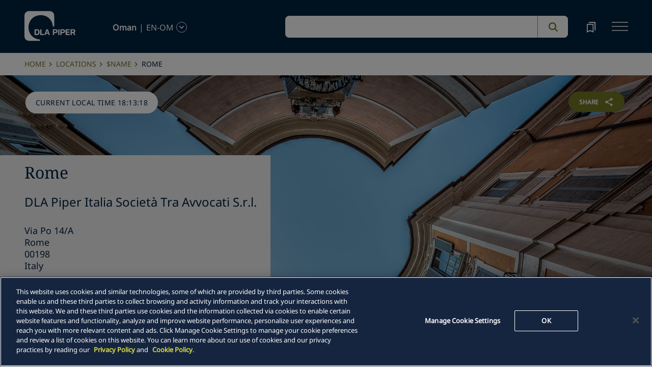

--- FILE ---
content_type: image/svg+xml
request_url: https://www.dlapiper.com/icons/expand-arrow-icon.svg
body_size: -3011
content:
<svg xmlns="http://www.w3.org/2000/svg" height="18px" viewBox="0 0 24 24" width="18px" fill="#FFFFFF"><path d="M24 24H0V0h24v24z" fill="none" opacity=".87"/><path d="M16.59 8.59L12 13.17 7.41 8.59 6 10l6 6 6-6-1.41-1.41z"/></svg>

--- FILE ---
content_type: application/javascript; charset=utf-8
request_url: https://www.dlapiper.com/_next/static/chunks/pages/_app-f3956634-c77c5c04e8a17252.js
body_size: 4404
content:
(self.webpackChunk_N_E=self.webpackChunk_N_E||[]).push([[5401],{6840:function(e,t,r){(window.__NEXT_P=window.__NEXT_P||[]).push(["/_app",function(){return r(97211)}])},89748:function(e,t,r){"use strict";r.d(t,{Bc:function(){return d},Cj:function(){return l},DS:function(){return s},QA:function(){return f},SI:function(){return v},SU:function(){return p},Wk:function(){return i},XI:function(){return E},Yi:function(){return o},co:function(){return u},hI:function(){return c},yL:function(){return n},zc:function(){return a}});let n={PEOPLEPROFILE:"PeopleProfile",RELATEDCAPABILITY:"RelatedCapability",HERO:"Hero",SECTIONTITLE:"SectionTitle",PROFILECONTACTDETAIL:"ProfileContactDetail"},o={DESKTOP:"Desktop",MOBILE:"Mobile"},a={STORYTELLING:"StoryTelling",EVENTS:"Events"},i={Image_Text_OverLap:"image-text-overlap",Image_Text_OverLap_Reverse:"image-text-overlap-reverse",Extended_Image_Text_OverLap:"extended-image-overlap",Extended_Image_Text_OverLap_Reverse:"extended-image-overlap-reverse"},l={Image_Text_OverLap:"row image-text-overlap",Image_Text_OverLap_Reverse:"row image-text-overlap reverse",Extended_Image_Text_OverLap:"row extended-image-overlap",Extended_Image_Text_OverLap_Reverse:"row extended-image-overlap reverse"},s={IMAGE_BOX:"image-box",EXTENDED_IMAGE_BOX:"extended-image-box"},d={peopleTemplateId:"117894A0-A7EA-4BBE-82E7-0AE7CA45D472",topicHubTemplateID:"57E50788-41B9-4042-98BC-05678DADBD0B",capabilityTemplateID:"FD990950-14BF-415A-BB84-20A69DCA04A7",landingTemplateID:"19F71324-57D8-4EA1-9BC4-A8591359CEF9",officeTemplateID:"D57809C6-FA41-4814-A755-FF2B19A97B92",countriesTemplateID:"0E20E991-45DE-48FC-8633-795A942CA612",storyTellingTemplateID:"09D8C71E-CECB-4B2A-BF0B-3C81A2FD52D2",peopleuniquepagetemplateID:"28ADCE2A-F1DE-470B-85FB-AE2ECFF1831D",editorialpagetemplateID:"41E9A591-D5D4-499F-83E2-48AD27A5AE3D"},c={RelatedProfessionalID:"RelatedProfessionalID",RelatedTopicID:"RelatedTopicID",RelatedCapabilityID:"RelatedCapabilityID",RelatedSeriesID:"RelatedSeriesID",RelatedOfficeID:"RelatedOfficeID",CountriesID:"CountriesID",StoryTellingID:"StoryTellingID",PeopleID:"PeopleID",TypeID:" TypeID",EventID:"EventID"},u={InPerson:"In-Person"},p={DefaultTimeValue:"0001-01-01T00:00:00Z"},f=["x-default","en","en-ae","en-be","en-bh","en-at","en-au","en-cn","en-cz","en-de","en-es","en-fr","en-gb","en-hk","en-hu","en-ie","en-it","en-jp","en-kr","en-lu","en-ma","en-nl","en-om","en-pl","en-qa","en-ro","en-sg","en-sk","en-th","en-za","en-ar","en-us","en-ca","en-cl","en-co"],v="35902631-15773105542",E="01-215fed01-4fbfb2a844f29cf71d4a498e49172b62e94df8ed";t.ZP={TOPICHUB_TEMPLATE:"TopicHubPageTemplate",LANDING_TEMPLATE:"Landing Template"}},95573:function(e,t,r){"use strict";r.r(t);var n=r(67294);t.default=()=>((0,n.useEffect)(()=>{let e=window.fetch,t=new Set;window.fetch=function(){for(var r=arguments.length,n=Array(r),o=0;o<r;o++)n[o]=arguments[o];let a="string"==typeof n[0]?n[0]:n[0].url,i=n[1]||{};if(a&&a.includes("/_next/data/")){let e=!1;if(i.headers&&(i.headers instanceof Headers?e="prefetch"===i.headers.get("purpose"):"object"==typeof i.headers&&(e="prefetch"===i.headers.purpose||"prefetch"===i.headers.Purpose)),e){let e=!1;for(let r of t)if(a.includes(r)){e=!0;break}if(e)return Promise.resolve(new Response(JSON.stringify({}),{status:200,statusText:"OK",headers:{"Content-Type":"application/json"}}))}}return e.apply(this,n)};let r=()=>{document.querySelectorAll("a[href]").forEach(e=>{if(e.href&&e.href.startsWith(window.location.origin)&&e.hasAttribute("prefetch-data")){e.setAttribute("data-prefetch-handled","true");try{var r;let n=new URL(e.href).pathname;t.add(n);let o=null===(r=window.__NEXT_DATA__)||void 0===r?void 0:r.buildId;if(o){let e="/_next/data/".concat(o).concat(n,".json");t.add(e),t.add("/_next/data/".concat(o).concat(n))}e.hasAttribute("data-nextjs-router-prefetch")&&e.removeAttribute("data-nextjs-router-prefetch"),e.rel&&e.rel.includes("prefetch")&&(e.rel=e.rel.replace(/\bprefetch\b/g,"").trim(),e.rel?e.setAttribute("rel",e.rel):e.removeAttribute("rel"))}catch(e){}e.addEventListener("mouseenter",()=>{e.setAttribute("data-hovering","true")},{capture:!1}),e.addEventListener("mouseleave",()=>{e.removeAttribute("data-hovering")},{capture:!1})}})};r(),(()=>{if(void 0!==window.__NEXT_DATA__){for(let e of[()=>{var e;if(null===(e=window.next)||void 0===e?void 0:e.router){let e=window.next.router;if(e.prefetch){let r=e.prefetch.bind(e);return e.prefetch=function(e,n){let o=n||e;return t.has(o)?Promise.resolve():r(e,n)},!0}}return!1},()=>{let e=window.__NEXT_ROUTER_BASEPATH__;if(e&&window[e]){let r=window[e];if(r&&r.prefetch){let e=r.prefetch.bind(r);return r.prefetch=function(r,n){let o=n||r;return t.has(o)?Promise.resolve():e(r,n)},!0}}return!1}])if(e())break}})();let n=new MutationObserver(()=>{requestAnimationFrame(()=>{r()})});n.observe(document.body,{childList:!0,subtree:!0,attributes:!0,attributeFilter:["data-nextjs-router-prefetch","rel","href"]});let o=setInterval(()=>{r()},500);return()=>{window.fetch=e,n.disconnect(),clearInterval(o)}},[]),null)},88938:function(e,t,r){"use strict";r.d(t,{W:function(){return s},P:function(){return d}});var n=r(85893),o=r(67294);let a={selectedFilters:[],activeTab:"",activeSort:"",globalSearchConfig:[],initialConfig:[],listingSearch:"",globalSearch:"",peopleBoosting:"true",testState:""},i=(e,t)=>{switch(t.type){case"TOGGLE_FILTER":{let r=e.selectedFilters.find(e=>{var r,n,o,a;return(null===(r=e.category)||void 0===r?void 0:r.toLowerCase())===(null===(n=t.payload.category)||void 0===n?void 0:n.toLowerCase())&&(null===(o=e.label)||void 0===o?void 0:o.toLowerCase())===(null===(a=t.payload.label)||void 0===a?void 0:a.toLowerCase())});return{...e,selectedFilters:r?e.selectedFilters.filter(e=>{var r,n,o,a;return!((null===(r=e.category)||void 0===r?void 0:r.toLowerCase())===(null===(n=t.payload.category)||void 0===n?void 0:n.toLowerCase())&&(null===(o=e.label)||void 0===o?void 0:o.toLowerCase())===(null===(a=t.payload.label)||void 0===a?void 0:a.toLowerCase()))}):[...e.selectedFilters,t.payload]}}case"CLEAR_FILTERS":return{...e,selectedFilters:[],listingSearch:"",globalSearch:""};case"SET_TAB":return{...e,activeTab:t.payload};case"SET_SORT":return{...e,activeSort:t.payload};case"SET_FILTERS":{let r=t.payload,n=e.selectedFilters,o=r.filter(e=>!n.some(t=>{var r,n,o,a;return(null==t?void 0:null===(r=t.category)||void 0===r?void 0:r.toLowerCase())===(null==e?void 0:null===(n=e.category)||void 0===n?void 0:n.toLowerCase())&&(null==t?void 0:null===(o=t.label)||void 0===o?void 0:o.toLowerCase())===(null==e?void 0:null===(a=e.label)||void 0===a?void 0:a.toLowerCase())}));return{...e,selectedFilters:[...n,...o]}}case"SET_GLOBAL_SEARCH_CONFIG":return{...e,globalSearchConfig:t.payload,initialConfig:t.payload};case"UPDATE_GLOBAL_SEARCH_CONFIG":return{...e,globalSearchConfig:t.payload};case"SET_GLOBAL_SEARCH_BAR":return{...e,globalSearch:t.payload};case"SET_LISTING_SEARCH_BAR":return{...e,listingSearch:t.payload};case"SET_PEOPLE_BOOSTING":return{...e,peopleBoosting:t.payload};case"TEST":return{...e,testState:t.payload};default:return e}},l=(0,o.createContext)(void 0),s=e=>{let{children:t}=e,[r,s]=(0,o.useReducer)(i,a);return(0,n.jsx)(l.Provider,{value:{state:r,dispatch:s},children:t})},d=()=>{let e=(0,o.useContext)(l);if(!e)throw Error("useFiltersContext must be used within a FiltersProvider");return e}},97211:function(e,t,r){"use strict";r.r(t),r.d(t,{default:function(){return I}});var n=r(85893),o=r(29042),a=r(14447),i=r(3980),l=r(67294),s=r(72281);r(73843);var d=r(51141),c=r.n(d),u=r(82796),p=e=>{var t;return(0,l.useEffect)(()=>{var t,r,n;(null===(r=e.layoutData)||void 0===r?void 0:null===(t=r.sitecore)||void 0===t?void 0:t.context.pageState)!==u.LayoutServicePageState.Normal?console.debug("Browser Events SDK is not initialized in edit and preview modes"):(0,s.U)({sitecoreEdgeUrl:c().sitecoreEdgeUrl,sitecoreEdgeContextId:c().sitecoreEdgeContextId,siteName:(null===(n=e.site)||void 0===n?void 0:n.name)||c().sitecoreSiteName,enableBrowserCookie:!0,cookieDomain:window.location.hostname.replace(/^www\./,"")}).addEvents().initialize()},[null===(t=e.site)||void 0===t?void 0:t.name]),null};r(70239),r(75504),r(81781),r(11135),r(22436),r(51256),r(54603),r(64757);var f=r(5152),v=r.n(f),E=r(2290),g=r(88938),h=(r(89748),r(95573));let T=v()(r.e(4799).then(r.bind(r,84799)),{loadableGenerated:{webpack:()=>[84799]},loading:()=>(0,n.jsx)(n.Fragment,{})}),_=v()(Promise.all([r.e(4467),r.e(437),r.e(8469),r.e(3860),r.e(772),r.e(6273),r.e(4657),r.e(137),r.e(2104),r.e(1386),r.e(1334),r.e(7221)]).then(r.bind(r,17221)),{loadableGenerated:{webpack:()=>[17221]},loading:()=>(0,n.jsx)(n.Fragment,{})});var I=function(e){let{Component:t,pageProps:r}=e,{dictionary:l,...s}=r;{let e=e=>{try{let t=e.map(e=>{if("string"==typeof e)return e;if("object"==typeof e&&null!==e)try{return JSON.stringify(e)}catch(e){}return String(e)}).join(" ");return t.includes("Extracted itemId:")||t.includes("No capabilities found")||t.includes("Capabilities:")||t.includes("Extra attributes from the server")||t.includes("data-prefetch-handled")||t.includes("OneTrust Id")||t.includes("Piwik PRO Id")||t.includes("Piwik PRO OneTrust integration")||t.includes("Browser Events SDK is not initialized")||t.includes("(index)")}catch(e){return!1}},t=console.log,r=console.warn,n=console.error,o=console.info,a=console.debug,i=console.table;console.log===t&&(console.log=function(){for(var r=arguments.length,n=Array(r),o=0;o<r;o++)n[o]=arguments[o];e(n)||t.apply(console,n)}),console.warn===r&&(console.warn=function(){for(var t=arguments.length,n=Array(t),o=0;o<t;o++)n[o]=arguments[o];e(n)||r.apply(console,n)}),console.error===n&&(console.error=function(){for(var t=arguments.length,r=Array(t),o=0;o<t;o++)r[o]=arguments[o];e(r)||n.apply(console,r)}),console.info===o&&(console.info=function(){for(var t=arguments.length,r=Array(t),n=0;n<t;n++)r[n]=arguments[n];e(r)||o.apply(console,r)}),console.debug===a&&(console.debug=function(){for(var t=arguments.length,r=Array(t),n=0;n<t;n++)r[n]=arguments[n];e(r)||a.apply(console,r)}),console.table===i&&(console.table=function(){for(var t=arguments.length,r=Array(t),n=0;n<t;n++)r[n]=arguments[n];r.some(e=>Array.isArray(e)?e.some(e=>e&&"object"==typeof e&&("OneTrust Id"in e||"Piwik PRO Id"in e)):!!e&&"object"==typeof e&&("OneTrust Id"in e||"Piwik PRO Id"in e))||e(r)||i.apply(console,r)})}return(0,n.jsxs)(n.Fragment,{children:[(0,n.jsx)(h.default,{}),(0,n.jsxs)(E.ZP,{env:"prodEu",customerKey:"35902631-157731055",apiKey:"01-dac8d7df-5a4901f2cca21cd3739d92f29e7660e63da778e5",publicSuffix:!0,children:[(0,n.jsx)(p,{...r}),(0,n.jsx)(o.bd,{lngDict:l,locale:r.locale,children:(0,n.jsx)(_,{children:(0,n.jsx)(g.W,{children:(0,n.jsx)(T,{children:(0,n.jsx)(t,{...s})})})})})]}),(0,n.jsx)(a.c,{}),(0,n.jsx)(i.c,{})]})}},51141:function(e,t,r){"use strict";var n=r(83454);let o={};o.sitecoreApiKey=n.env.SITECORE_API_KEY||"dUpwUjk3Q0VKUE10L0llN0cyL1NmZnNudDhQUG5abDMzMktwN0ZmTllVYz18ZGxhcGlwZXJ1a2wyYzQ4LWRsYXBpcGVyN2FmZi1wcm9kYjhlYi04M2E5",o.sitecoreApiHost=n.env.SITECORE_API_HOST||"https://xmc-dlapiperukl2c48-dlapiper7aff-prodb8eb.sitecorecloud.io",o.sitecoreSiteName=n.env.SITECORE_SITE_NAME||"dlapiper",o.graphQLEndpointPath=n.env.GRAPH_QL_ENDPOINT_PATH||"/sitecore/api/graph/edge",o.defaultLanguage=n.env.DEFAULT_LANGUAGE||"en",o.graphQLEndpoint=n.env.GRAPH_QL_ENDPOINT||"https://edge.sitecorecloud.io/api/graphql/v1",o.layoutServiceConfigurationName=n.env.LAYOUT_SERVICE_CONFIGURATION_NAME||"sxa-jss",o.publicUrl="https://www.dlapiper.com",o.sitecoreEdgeUrl=n.env.SITECORE_EDGE_URL||"https://edge-platform.sitecorecloud.io",o.sitecoreEdgeContextId=n.env.SITECORE_EDGE_CONTEXT_ID||"6zU0w6Nei5JEwRRSvpumSv",o.sites=n.env.SITES||'[{"name":"dlapiper","hostName":"www.dlapiper.com|dlapiper.vercel.app","language":"en-US"},{"name":"dlapiperpreview","hostName":"scpreview.dlapiper.com","language":"en-US"}]',e.exports=o},75504:function(){},70239:function(){},81781:function(){},11135:function(){}}]);

--- FILE ---
content_type: application/javascript; charset=utf-8
request_url: https://www.dlapiper.com/_next/static/chunks/7760-577de6d4cbd53b99.js
body_size: 2754
content:
"use strict";(self.webpackChunk_N_E=self.webpackChunk_N_E||[]).push([[7760],{47730:function(e,t,s){s.d(t,{w9:function(){return sR}});var o=s(97854),r=s(3689),a=s(5416),i=s(89634),n=s(41134),l=s(35890),u=s(66585),m=s(84542),P=s(95573),p=s(57148),S=s(6218),c=s(81201),I=s(88579),b=s(88668),d=s(83609),g=s(15836),h=s(64215),C=s(97357),y=s(91732),T=s(10946),A=s(50695),H=s(40173),L=s(87547),E=s(92055),R=s(72371),x=s(65945),F=s(83518),B=s(69165),k=s(47781),f=s(9642),w=s(65058),D=s(64582),M=s(49183),v=s(33209),N=s(47061),Q=s(83858),G=s(59194),O=s(3400),V=s(69878),_=s(11158),W=s(73456),q=s(95883),Y=s(1162),j=s(70890),z=s(60509),J=s(54171),K=s(16325),U=s(56214),X=s(42369),Z=s(5322),$=s(50416),ee=s(52799),et=s(84250),es=s(24440),eo=s(22910),er=s(90673),ea=s(50026),ei=s(97212),en=s(4840),el=s(13e3),eu=s(13475),em=s(37616),eP=s(8845),ep=s(2987),eS=s(51097),ec=s(31656),eI=s(59425),eb=s(35515),ed=s(57908),eg=s(72258),eh=s(53190),eC=s(91097),ey=s(94716),eT=s(62865),eA=s(879),eH=s(39477),eL=s(27689),eE=s(9494),eR=s(39808),ex=s(97865),eF=s(99757),eB=s(35345),ek=s(99486),ef=s(38559),ew=s(86547),eD=s(63892),eM=s(46845),ev=s(70024),eN=s(57116),eQ=s(76380),eG=s(80118),eO=s(85522),eV=s(41107),e_=s(32623),eW=s(86353),eq=s(23969),eY=s(76829),ej=s(88018),ez=s(71812),eJ=s(25690),eK=s(99313),eU=s(68780),eX=s(73508),eZ=s(81023),e$=s(20476),e5=s(30952),e9=s(20834),e8=s(44864),e4=s(87698),e6=s(64098),e3=s(95126),e1=s(54819),e7=s(45534),e2=s(69584),e0=s(14403),te=s(10057),tt=s(14923),ts=s(60141),to=s(97834),tr=s(63686),ta=s(44689),ti=s(58672),tn=s(8365),tl=s(14143),tu=s(47630),tm=s(1565),tP=s(86901),tp=s(63149),tS=s(10071),tc=s(1727),tI=s(40619),tb=s(90720),td=s(73705),tg=s(56756),th=s(91524),tC=s(67150),ty=s(87722),tT=s(70884),tA=s(58269),tH=s(63087),tL=s(15882),tE=s(26500),tR=s(38123),tx=s(67658),tF=s(23894),tB=s(72891),tk=s(58941),tf=s(87838),tw=s(32524),tD=s(89593),tM=s(8481),tv=s(83574),tN=s(53666),tQ=s(38944),tG=s(92202),tO=s(10957),tV=s(50947),t_=s(99531),tW=s(9146),tq=s(35595),tY=s(82132),tj=s(79994),tz=s(34758),tJ=s(25762),tK=s(41947),tU=s(33299),tX=s(33056),tZ=s(76416),t$=s(74272),t5=s(86566),t9=s(96709),t8=s(60169),t4=s(13634),t6=s(20701),t3=s(9149),t1=s(52076),t7=s(2597),t2=s(33433),t0=s(10494),se=s(95532),st=s(74086),ss=s(59766),so=s(61353),sr=s(27318),sa=s(17605),si=s(38440),sn=s(92127),sl=s(94005),su=s(60451),sm=s(96588),sP=s(89409),sp=s(13434),sS=s(8391),sc=s(35914),sI=s(3695),sb=s(21303),sd=s(63398),sg=s(88357),sh=s(97543),sC=s(27802),sy=s(69523),sT=s(59256),sA=s(99155),sH=s(93285),sL=s(13711);let sE=new Map;sE.set("BYOCWrapper",r),sE.set("FEaaSWrapper",a),sE.set("Form",i.l),sE.set("CdpPageView",n),sE.set("ColumnSplitter",l),sE.set("Container",u),sE.set("ContentBlock",m),sE.set("DisablePrefetch",P),sE.set("Editable",p),sE.set("FEAASScripts",S),sE.set("Image",c),sE.set("MetaSitecoreSearch",I),sE.set("Navigation",b),sE.set("PageContent",d),sE.set("PartialDesignDynamicPlaceholder",g),sE.set("Promo",h),sE.set("PromoClone",C),sE.set("RichText",y),sE.set("RowSplitter",T),sE.set("Title",A),sE.set("AccordionContainer",H),sE.set("AccordionContainerSubItem",L),sE.set("AccordionContainerProps",E),sE.set("Admission",R),sE.set("AdmissionSubitem",x),sE.set("AdmissionProps",F),sE.set("Alert",B),sE.set("AlertSubItem",k),sE.set("AlertProps",f),sE.set("AnchorNavigation",w),sE.set("AnchorNavigationSubItem",D),sE.set("AnchorNavigationProps",M),sE.set("ArticleQuote",v),sE.set("ArticleQuoteSubItem",N),sE.set("ArticleQuoteProps",Q),sE.set("BlogLatestInsight",G),sE.set("BlogLatestInsightSubItem",O),sE.set("BlogLatestInsightProps",V),sE.set("Bookmark",_),sE.set("BookmarkSubItem",W),sE.set("BookmarksProps",q),sE.set("Breadcrumb",Y),sE.set("BreadcrumbSubItem",j),sE.set("BreadcrumbProps",z),sE.set("Byline",J),sE.set("BylineSubItem",K),sE.set("BylineProps",U),sE.set("Capability",X),sE.set("CapabilityItem",Z),sE.set("CapabilitySubItem",$),sE.set("CapabilityProps",ee),sE.set("Language",et),sE.set("LanguageSubItem",es),sE.set("CreateLanguageProps",eo),sE.set("DemandBase",er),sE.set("DemandBaseSubItem",ea),sE.set("Disclaimer",ei),sE.set("DisclaimerSubItem",en),sE.set("DisclaimerProps",el),sE.set("Download",eu),sE.set("DownloadSubItem",em),sE.set("DownloadProps",eP),sE.set("Education",ep),sE.set("EducationItem",eS),sE.set("EducationItemSubItem",ec),sE.set("EducationSubItem",eI),sE.set("EducationItemProps",eb),sE.set("EducationProps",ed),sE.set("EmailDisclaimer",eg),sE.set("EmailDisclaimerSubitem",eh),sE.set("EmailDisclaimerProps",eC),sE.set("EventListSearchResult",ey),sE.set("EventListSearchResultProps",eT),sE.set("ExternalSpeaker",eA),sE.set("ExternalSpeakerSubItem",eH),sE.set("ExternalSpeakerProps",eL),sE.set("FeatureCTA",eE),sE.set("FeatureCTASubItem",eR),sE.set("FeatureCTAProps",ex),sE.set("FeatureText",eF),sE.set("FeatureTextSubItem",eB),sE.set("FeatureTextProps",ek),sE.set("FloatingAction",ef),sE.set("FloatingActionSubItem",ew),sE.set("FloatingActionProps",eD),sE.set("Footer",eM),sE.set("FooterSubItem",ev),sE.set("FooterProps",eN),sE.set("FreeText",eQ),sE.set("FreeTextSubItem",eG),sE.set("FreeTextProps",eO),sE.set("Gallery",eV),sE.set("GalleryItem",e_),sE.set("GallerySubItem",eW),sE.set("GalleryProps",eq),sE.set("GeolocationCookie",eY),sE.set("Header",ej),sE.set("HeaderSubItem",ez),sE.set("HeaderProps",eJ),sE.set("EditorialHeroSubItem",eK),sE.set("Hero",eU),sE.set("HeroSubItem",eX),sE.set("OfficeHeroSubItem",eZ),sE.set("HeroProps",e$),sE.set("HeroBannerwithCards",e5),sE.set("HeroBannerwithCardsSubItem",e9),sE.set("HeroBannerwithCardsProps",e8),sE.set("HomePageInsights",e4),sE.set("HomePageInsightsSubItem",e6),sE.set("HomePageInsightsProps",e3),sE.set("HomePageStories",e1),sE.set("HomePageStoriesSubItem",e7),sE.set("pillar-cards",e2),sE.set("HomePageStoriesProps",e0),sE.set("PillarCardProps",te),sE.set("HostedSearch",tt),sE.set("HostedSearchProps",ts),sE.set("ImageText",to),sE.set("ImageTextItem",tr),sE.set("ImageTextSubItem",ta),sE.set("ImageTextProps",ti),sE.set("InfographicImage",tn),sE.set("InfographicImageSubItem",tl),sE.set("InfographicImageProps",tu),sE.set("InsightListSearchResult",tm),sE.set("InsightListSearchResultProps",tP),sE.set("IntroCopy",tp),sE.set("IntroCopySubItem",tS),sE.set("Wave",tc),sE.set("IntroCopyProps",tI),sE.set("intro-copy-content",tb),sE.set("Contact",td),sE.set("ContactSubItem",tg),sE.set("ContactProps",th),sE.set("LanguageSelector",tC),sE.set("LanguageSelectorSubItem",ty),sE.set("LanguageSelectorProps",tT),sE.set("LinkList",tA),sE.set("LinkListItem",tH),sE.set("LinkListSubItem",tL),sE.set("LinkListProps",tE),sE.set("MastheadAndSubtitle",tR),sE.set("MastheadAndSubtitleSubItem",tx),sE.set("MastheadAndSubtitleProps",tF),sE.set("Constants",tB),sE.set("MultiMediaHighlights",tk),sE.set("MultiMediaHighlightsSubItem",tf),sE.set("MultiMediaHighlightsProps",tw),sE.set("NewsListSearchResult",tD),sE.set("NewsListSearchResultProps",tM),sE.set("OmniStudioPodcast",tv),sE.set("OmniStudioPodcastSubItem",tN),sE.set("OmniStudioPodcastProps",tQ),sE.set("PageRedirect",tG),sE.set("PageRedirectProps",tO),sE.set("People",tV),sE.set("PeopleSubItem",t_),sE.set("PeopleProps",tW),sE.set("PeopleListSearchResult",tq),sE.set("PeopleListSearchResultProps",tY),sE.set("PeopleProfile",tj),sE.set("PeopleProfileSubItem",tz),sE.set("PeopleProfileProps",tJ),sE.set("PressRelease",tK),sE.set("PressReleaseSubItem",tU),sE.set("PressReleaseProps",tX),sE.set("PrimaryFeaturedContent",tZ),sE.set("PrimaryFeaturedContentSubItem",t$),sE.set("PrimaryFeaturedContentProps",t5),sE.set("PrimaryHeader",t9),sE.set("PrimaryHeaderSubItem",t8),sE.set("PrimaryHeaderProps",t4),sE.set("ProfileContactDetail",t6),sE.set("ProfileContactDetailSubItem",t3),sE.set("ProfileContactDetailProps",t1),sE.set("Quote",t7),sE.set("QuoteSubItem",t2),sE.set("QuoteProps",t0),sE.set("RelatedCapability",se),sE.set("RelatedCapabilitySubItem",st),sE.set("RelatedCapabilityProps",ss),sE.set("RichTextBase",so),sE.set("RichTextBaseSubItem",sr),sE.set("RichTextEditor",sa),sE.set("RichTextEditorSubItem",si),sE.set("RichTextEditorProps",sn),sE.set("SecondaryNavigation",sl),sE.set("SecondaryNavigationSubItem",su),sE.set("SecondaryNavigationProps",sm),sE.set("SectionTitle",sP),sE.set("SectionTitleSubItem",sp),sE.set("SectionTitleProps",sS),sE.set("SimpleCTA",sc),sE.set("SimpleCTASubItem",sI),sE.set("SimpleCTAProps",sb),sE.set("SubheadwithText",sd),sE.set("SubheadwithTextSubItem",sg),sE.set("SubheadwithTextProps",sh),sE.set("TertiaryContentCarousel",sC),sE.set("TertiaryContentCarouselSubItem",sy),sE.set("TertiaryContentCarouselProps",sT),sE.set("VideoPlayer",sA),sE.set("VideoSubItem",sH),sE.set("VideoProps",sL);let sR=new o.Q({components:sE});sR.getModuleFactory()},17075:function(e,t,s){t.chunkSplittingPlugin=s(34516),t.componentPropsPlugin=s(14474),t.corsHeaderPlugin=s(95953),t.feaasPlugin=s(51844),t.graphqlPlugin=s(29440),t.robotsPlugin=s(44371),t.sassPlugin=s(92942),t.sitemapPlugin=s(20617)}}]);

--- FILE ---
content_type: application/javascript; charset=utf-8
request_url: https://www.dlapiper.com/_next/static/chunks/9f4e7ca3-d751bb08134983ce.js
body_size: 18574
content:
"use strict";(self.webpackChunk_N_E=self.webpackChunk_N_E||[]).push([[4012],{49134:function(t,r,e){e.r(r),e.d(r,{Collection:function(){return D},Iterable:function(){return eG},List:function(){return rG},Map:function(){return rq},OrderedMap:function(){return r7},OrderedSet:function(){return eK},PairSorting:function(){return eP},Range:function(){return em},Record:function(){return eW},Repeat:function(){return eY},Seq:function(){return $},Set:function(){return ev},Stack:function(){return eo},fromJS:function(){return eQ},get:function(){return t7},getIn:function(){return eb},has:function(){return t8},hasIn:function(){return eS},hash:function(){return tg},is:function(){return tl},isAssociative:function(){return M},isCollection:function(){return I},isImmutable:function(){return C},isIndexed:function(){return q},isKeyed:function(){return E},isList:function(){return rF},isMap:function(){return th},isOrdered:function(){return B},isOrderedMap:function(){return tp},isOrderedSet:function(){return eh},isPlainObject:function(){return t6},isRecord:function(){return K},isSeq:function(){return U},isSet:function(){return ef},isStack:function(){return ei},isValueObject:function(){return t_},merge:function(){return rl},mergeDeep:function(){return ry},mergeDeepWith:function(){return rd},mergeWith:function(){return rv},remove:function(){return rr},removeIn:function(){return ru},set:function(){return re},setIn:function(){return ri},update:function(){return ra},updateIn:function(){return rn},version:function(){return eF}});var n,i,o,u,s,a,c,f,h,p="delete",_={};function l(){return{value:!1}}function v(t){t&&(t.value=!0)}function y(){}function d(t){return void 0===t.size&&(t.size=t.__iterate(w)),t.size}function g(t,r){if("number"!=typeof r){var e=r>>>0;if(""+e!==r||4294967295===e)return NaN;r=e}return r<0?d(t)+r:r}function w(){return!0}function m(t,r,e){return(0===t&&!z(t)||void 0!==e&&t<=-e)&&(void 0===r||void 0!==e&&r>=e)}function b(t,r,e){return void 0===t?e:z(t)?r===1/0?r:0|Math.max(0,r+t):void 0===r||r===t?t:0|Math.min(r,t)}function z(t){return t<0||0===t&&1/t==-1/0}var S="@@__IMMUTABLE_ITERABLE__@@";function I(t){return!!(t&&t[S])}var O="@@__IMMUTABLE_KEYED__@@";function E(t){return!!(t&&t[O])}var j="@@__IMMUTABLE_INDEXED__@@";function q(t){return!!(t&&t[j])}function M(t){return E(t)||q(t)}var D=function(t){return I(t)?t:$(t)},x=function(t){function r(t){return E(t)?t:tt(t)}return t&&(r.__proto__=t),r.prototype=Object.create(t&&t.prototype),r.prototype.constructor=r,r}(D),A=function(t){function r(t){return q(t)?t:tr(t)}return t&&(r.__proto__=t),r.prototype=Object.create(t&&t.prototype),r.prototype.constructor=r,r}(D),k=function(t){function r(t){return I(t)&&!M(t)?t:te(t)}return t&&(r.__proto__=t),r.prototype=Object.create(t&&t.prototype),r.prototype.constructor=r,r}(D);D.Keyed=x,D.Indexed=A,D.Set=k;var R="@@__IMMUTABLE_SEQ__@@";function U(t){return!!(t&&t[R])}var T="@@__IMMUTABLE_RECORD__@@";function K(t){return!!(t&&t[T])}function C(t){return I(t)||K(t)}var L="@@__IMMUTABLE_ORDERED__@@";function B(t){return!!(t&&t[L])}var P="function"==typeof Symbol&&Symbol.iterator,W="@@iterator",N=P||W,H=function(t){this.next=t};function J(t,r,e,n){var i=0===t?r:1===t?e:[r,e];return n?n.value=i:n={value:i,done:!1},n}function V(){return{value:void 0,done:!0}}function Y(t){return!!Array.isArray(t)||!!F(t)}function Q(t){return t&&"function"==typeof t.next}function X(t){var r=F(t);return r&&r.call(t)}function F(t){var r=t&&(P&&t[P]||t[W]);if("function"==typeof r)return r}H.prototype.toString=function(){return"[Iterator]"},H.KEYS=0,H.VALUES=1,H.ENTRIES=2,H.prototype.inspect=H.prototype.toSource=function(){return this.toString()},H.prototype[N]=function(){return this};var G=Object.prototype.hasOwnProperty;function Z(t){return!!Array.isArray(t)||"string"==typeof t||t&&"object"==typeof t&&Number.isInteger(t.length)&&t.length>=0&&(0===t.length?1===Object.keys(t).length:t.hasOwnProperty(t.length-1))}var $=function(t){function r(t){return null==t?tu():C(t)?t.toSeq():function(t){var r,e,n=tc(t);if(n)return(r=F(t))&&r===t.entries?n.fromEntrySeq():(e=F(t))&&e===t.keys?n.toSetSeq():n;if("object"==typeof t)return new ti(t);throw TypeError("Expected Array or collection object of values, or keyed object: "+t)}(t)}return t&&(r.__proto__=t),r.prototype=Object.create(t&&t.prototype),r.prototype.constructor=r,r.prototype.toSeq=function(){return this},r.prototype.toString=function(){return this.__toString("Seq {","}")},r.prototype.cacheResult=function(){return!this._cache&&this.__iterateUncached&&(this._cache=this.entrySeq().toArray(),this.size=this._cache.length),this},r.prototype.__iterate=function(t,r){var e=this._cache;if(e){for(var n=e.length,i=0;i!==n;){var o=e[r?n-++i:i++];if(!1===t(o[1],o[0],this))break}return i}return this.__iterateUncached(t,r)},r.prototype.__iterator=function(t,r){var e=this._cache;if(e){var n=e.length,i=0;return new H(function(){if(i===n)return V();var o=e[r?n-++i:i++];return J(t,o[0],o[1])})}return this.__iteratorUncached(t,r)},r}(D),tt=function(t){function r(t){return null==t?tu().toKeyedSeq():I(t)?E(t)?t.toSeq():t.fromEntrySeq():K(t)?t.toSeq():ts(t)}return t&&(r.__proto__=t),r.prototype=Object.create(t&&t.prototype),r.prototype.constructor=r,r.prototype.toKeyedSeq=function(){return this},r}($),tr=function(t){function r(t){return null==t?tu():I(t)?E(t)?t.entrySeq():t.toIndexedSeq():K(t)?t.toSeq().entrySeq():ta(t)}return t&&(r.__proto__=t),r.prototype=Object.create(t&&t.prototype),r.prototype.constructor=r,r.of=function(){return r(arguments)},r.prototype.toIndexedSeq=function(){return this},r.prototype.toString=function(){return this.__toString("Seq [","]")},r}($),te=function(t){function r(t){return(I(t)&&!M(t)?t:tr(t)).toSetSeq()}return t&&(r.__proto__=t),r.prototype=Object.create(t&&t.prototype),r.prototype.constructor=r,r.of=function(){return r(arguments)},r.prototype.toSetSeq=function(){return this},r}($);$.isSeq=U,$.Keyed=tt,$.Set=te,$.Indexed=tr,$.prototype[R]=!0;var tn=function(t){function r(t){this._array=t,this.size=t.length}return t&&(r.__proto__=t),r.prototype=Object.create(t&&t.prototype),r.prototype.constructor=r,r.prototype.get=function(t,r){return this.has(t)?this._array[g(this,t)]:r},r.prototype.__iterate=function(t,r){for(var e=this._array,n=e.length,i=0;i!==n;){var o=r?n-++i:i++;if(!1===t(e[o],o,this))break}return i},r.prototype.__iterator=function(t,r){var e=this._array,n=e.length,i=0;return new H(function(){if(i===n)return V();var o=r?n-++i:i++;return J(t,o,e[o])})},r}(tr),ti=function(t){function r(t){var r=Object.keys(t).concat(Object.getOwnPropertySymbols?Object.getOwnPropertySymbols(t):[]);this._object=t,this._keys=r,this.size=r.length}return t&&(r.__proto__=t),r.prototype=Object.create(t&&t.prototype),r.prototype.constructor=r,r.prototype.get=function(t,r){return void 0===r||this.has(t)?this._object[t]:r},r.prototype.has=function(t){return G.call(this._object,t)},r.prototype.__iterate=function(t,r){for(var e=this._object,n=this._keys,i=n.length,o=0;o!==i;){var u=n[r?i-++o:o++];if(!1===t(e[u],u,this))break}return o},r.prototype.__iterator=function(t,r){var e=this._object,n=this._keys,i=n.length,o=0;return new H(function(){if(o===i)return V();var u=n[r?i-++o:o++];return J(t,u,e[u])})},r}(tt);ti.prototype[L]=!0;var to=function(t){function r(t){this._collection=t,this.size=t.length||t.size}return t&&(r.__proto__=t),r.prototype=Object.create(t&&t.prototype),r.prototype.constructor=r,r.prototype.__iterateUncached=function(t,r){if(r)return this.cacheResult().__iterate(t,r);var e,n=X(this._collection),i=0;if(Q(n))for(;!(e=n.next()).done&&!1!==t(e.value,i++,this););return i},r.prototype.__iteratorUncached=function(t,r){if(r)return this.cacheResult().__iterator(t,r);var e=X(this._collection);if(!Q(e))return new H(V);var n=0;return new H(function(){var r=e.next();return r.done?r:J(t,n++,r.value)})},r}(tr);function tu(){return n||(n=new tn([]))}function ts(t){var r=tc(t);if(r)return r.fromEntrySeq();if("object"==typeof t)return new ti(t);throw TypeError("Expected Array or collection object of [k, v] entries, or keyed object: "+t)}function ta(t){var r=tc(t);if(r)return r;throw TypeError("Expected Array or collection object of values: "+t)}function tc(t){return Z(t)?new tn(t):Y(t)?new to(t):void 0}var tf="@@__IMMUTABLE_MAP__@@";function th(t){return!!(t&&t[tf])}function tp(t){return th(t)&&B(t)}function t_(t){return!!(t&&"function"==typeof t.equals&&"function"==typeof t.hashCode)}function tl(t,r){if(t===r||t!=t&&r!=r)return!0;if(!t||!r)return!1;if("function"==typeof t.valueOf&&"function"==typeof r.valueOf){if((t=t.valueOf())===(r=r.valueOf())||t!=t&&r!=r)return!0;if(!t||!r)return!1}return!!(t_(t)&&t_(r)&&t.equals(r))}var tv="function"==typeof Math.imul&&-2===Math.imul(4294967295,2)?Math.imul:function(t,r){var e=65535&(t|=0),n=65535&(r|=0);return e*n+((t>>>16)*n+e*(r>>>16)<<16>>>0)|0};function ty(t){return t>>>1&1073741824|3221225471&t}var td=Object.prototype.valueOf;function tg(t){if(null==t)return tw(t);if("function"==typeof t.hashCode)return ty(t.hashCode(t));var r,e,n=t.valueOf!==td&&"function"==typeof t.valueOf?t.valueOf(t):t;if(null==n)return tw(n);switch(typeof n){case"boolean":return n?1108378657:1108378656;case"number":return function(t){if(t!=t||t===1/0)return 0;var r=0|t;for(r!==t&&(r^=4294967295*t);t>4294967295;)t/=4294967295,r^=t;return ty(r)}(n);case"string":return n.length>tq?(void 0===(r=tx[n])&&(r=tm(n),tD===tM&&(tD=0,tx={}),tD++,tx[n]=r),r):tm(n);case"object":case"function":return function(t){var r;if(tI&&void 0!==(r=i.get(t))||void 0!==(r=t[tj])||!tz&&(void 0!==(r=t.propertyIsEnumerable&&t.propertyIsEnumerable[tj])||void 0!==(r=function(t){if(t&&t.nodeType>0)switch(t.nodeType){case 1:return t.uniqueID;case 9:return t.documentElement&&t.documentElement.uniqueID}}(t))))return r;if(r=tS(),tI)i.set(t,r);else if(void 0!==tb&&!1===tb(t))throw Error("Non-extensible objects are not allowed as keys.");else if(tz)Object.defineProperty(t,tj,{enumerable:!1,configurable:!1,writable:!1,value:r});else if(void 0!==t.propertyIsEnumerable&&t.propertyIsEnumerable===t.constructor.prototype.propertyIsEnumerable)t.propertyIsEnumerable=function(){return this.constructor.prototype.propertyIsEnumerable.apply(this,arguments)},t.propertyIsEnumerable[tj]=r;else if(void 0!==t.nodeType)t[tj]=r;else throw Error("Unable to set a non-enumerable property on object.");return r}(n);case"symbol":return void 0!==(e=tO[n])||(e=tS(),tO[n]=e),e;default:if("function"==typeof n.toString)return tm(n.toString());throw Error("Value type "+typeof n+" cannot be hashed.")}}function tw(t){return null===t?1108378658:1108378659}function tm(t){for(var r=0,e=0;e<t.length;e++)r=31*r+t.charCodeAt(e)|0;return ty(r)}var tb=Object.isExtensible,tz=function(){try{return Object.defineProperty({},"@",{}),!0}catch(t){return!1}}();function tS(){var t=++tE;return 1073741824&tE&&(tE=0),t}var tI="function"==typeof WeakMap;tI&&(i=new WeakMap);var tO=Object.create(null),tE=0,tj="__immutablehash__";"function"==typeof Symbol&&(tj=Symbol(tj));var tq=16,tM=255,tD=0,tx={},tA=function(t){function r(t,r){this._iter=t,this._useKeys=r,this.size=t.size}return t&&(r.__proto__=t),r.prototype=Object.create(t&&t.prototype),r.prototype.constructor=r,r.prototype.get=function(t,r){return this._iter.get(t,r)},r.prototype.has=function(t){return this._iter.has(t)},r.prototype.valueSeq=function(){return this._iter.valueSeq()},r.prototype.reverse=function(){var t=this,r=tC(this,!0);return this._useKeys||(r.valueSeq=function(){return t._iter.toSeq().reverse()}),r},r.prototype.map=function(t,r){var e=this,n=tK(this,t,r);return this._useKeys||(n.valueSeq=function(){return e._iter.toSeq().map(t,r)}),n},r.prototype.__iterate=function(t,r){var e=this;return this._iter.__iterate(function(r,n){return t(r,n,e)},r)},r.prototype.__iterator=function(t,r){return this._iter.__iterator(t,r)},r}(tt);tA.prototype[L]=!0;var tk=function(t){function r(t){this._iter=t,this.size=t.size}return t&&(r.__proto__=t),r.prototype=Object.create(t&&t.prototype),r.prototype.constructor=r,r.prototype.includes=function(t){return this._iter.includes(t)},r.prototype.__iterate=function(t,r){var e=this,n=0;return r&&d(this),this._iter.__iterate(function(i){return t(i,r?e.size-++n:n++,e)},r)},r.prototype.__iterator=function(t,r){var e=this,n=this._iter.__iterator(1,r),i=0;return r&&d(this),new H(function(){var o=n.next();return o.done?o:J(t,r?e.size-++i:i++,o.value,o)})},r}(tr),tR=function(t){function r(t){this._iter=t,this.size=t.size}return t&&(r.__proto__=t),r.prototype=Object.create(t&&t.prototype),r.prototype.constructor=r,r.prototype.has=function(t){return this._iter.includes(t)},r.prototype.__iterate=function(t,r){var e=this;return this._iter.__iterate(function(r){return t(r,r,e)},r)},r.prototype.__iterator=function(t,r){var e=this._iter.__iterator(1,r);return new H(function(){var r=e.next();return r.done?r:J(t,r.value,r.value,r)})},r}(te),tU=function(t){function r(t){this._iter=t,this.size=t.size}return t&&(r.__proto__=t),r.prototype=Object.create(t&&t.prototype),r.prototype.constructor=r,r.prototype.entrySeq=function(){return this._iter.toSeq()},r.prototype.__iterate=function(t,r){var e=this;return this._iter.__iterate(function(r){if(r){tX(r);var n=I(r);return t(n?r.get(1):r[1],n?r.get(0):r[0],e)}},r)},r.prototype.__iterator=function(t,r){var e=this._iter.__iterator(1,r);return new H(function(){for(;;){var r=e.next();if(r.done)return r;var n=r.value;if(n){tX(n);var i=I(n);return J(t,i?n.get(0):n[0],i?n.get(1):n[1],r)}}})},r}(tt);function tT(t){var r=tG(t);return r._iter=t,r.size=t.size,r.flip=function(){return t},r.reverse=function(){var r=t.reverse.apply(this);return r.flip=function(){return t.reverse()},r},r.has=function(r){return t.includes(r)},r.includes=function(r){return t.has(r)},r.cacheResult=tZ,r.__iterateUncached=function(r,e){var n=this;return t.__iterate(function(t,e){return!1!==r(e,t,n)},e)},r.__iteratorUncached=function(r,e){if(2===r){var n=t.__iterator(r,e);return new H(function(){var t=n.next();if(!t.done){var r=t.value[0];t.value[0]=t.value[1],t.value[1]=r}return t})}return t.__iterator(1===r?0:1,e)},r}function tK(t,r,e){var n=tG(t);return n.size=t.size,n.has=function(r){return t.has(r)},n.get=function(n,i){var o=t.get(n,_);return o===_?i:r.call(e,o,n,t)},n.__iterateUncached=function(n,i){var o=this;return t.__iterate(function(t,i,u){return!1!==n(r.call(e,t,i,u),i,o)},i)},n.__iteratorUncached=function(n,i){var o=t.__iterator(2,i);return new H(function(){var i=o.next();if(i.done)return i;var u=i.value,s=u[0];return J(n,s,r.call(e,u[1],s,t),i)})},n}function tC(t,r){var e=this,n=tG(t);return n._iter=t,n.size=t.size,n.reverse=function(){return t},t.flip&&(n.flip=function(){var r=tT(t);return r.reverse=function(){return t.flip()},r}),n.get=function(e,n){return t.get(r?e:-1-e,n)},n.has=function(e){return t.has(r?e:-1-e)},n.includes=function(r){return t.includes(r)},n.cacheResult=tZ,n.__iterate=function(e,n){var i=this,o=0;return n&&d(t),t.__iterate(function(t,u){return e(t,r?u:n?i.size-++o:o++,i)},!n)},n.__iterator=function(n,i){var o=0;i&&d(t);var u=t.__iterator(2,!i);return new H(function(){var t=u.next();if(t.done)return t;var s=t.value;return J(n,r?s[0]:i?e.size-++o:o++,s[1],t)})},n}function tL(t,r,e,n){var i=tG(t);return n&&(i.has=function(n){var i=t.get(n,_);return i!==_&&!!r.call(e,i,n,t)},i.get=function(n,i){var o=t.get(n,_);return o!==_&&r.call(e,o,n,t)?o:i}),i.__iterateUncached=function(i,o){var u=this,s=0;return t.__iterate(function(t,o,a){if(r.call(e,t,o,a))return s++,i(t,n?o:s-1,u)},o),s},i.__iteratorUncached=function(i,o){var u=t.__iterator(2,o),s=0;return new H(function(){for(;;){var o=u.next();if(o.done)return o;var a=o.value,c=a[0],f=a[1];if(r.call(e,f,c,t))return J(i,n?c:s++,f,o)}})},i}function tB(t,r,e,n){var i,o=t.size;if(m(r,e,o))return t;if(void 0===o&&(r<0||e<0))return tB(t.toSeq().cacheResult(),r,e,n);var u=b(r,o,0),s=b(e,o,o)-u;s==s&&(i=s<0?0:s);var a=tG(t);return a.size=0===i?i:t.size&&i||void 0,!n&&U(t)&&i>=0&&(a.get=function(r,e){return(r=g(this,r))>=0&&r<i?t.get(r+u,e):e}),a.__iterateUncached=function(r,e){var o=this;if(0===i)return 0;if(e)return this.cacheResult().__iterate(r,e);var s=0,a=!0,c=0;return t.__iterate(function(t,e){if(!(a&&(a=s++<u)))return c++,!1!==r(t,n?e:c-1,o)&&c!==i}),c},a.__iteratorUncached=function(r,e){if(0!==i&&e)return this.cacheResult().__iterator(r,e);if(0===i)return new H(V);var o=t.__iterator(r,e),s=0,a=0;return new H(function(){for(;s++<u;)o.next();if(++a>i)return V();var t=o.next();return n||1===r||t.done?t:0===r?J(r,a-1,void 0,t):J(r,a-1,t.value[1],t)})},a}function tP(t,r,e,n){var i=tG(t);return i.__iterateUncached=function(i,o){var u=this;if(o)return this.cacheResult().__iterate(i,o);var s=!0,a=0;return t.__iterate(function(t,o,c){if(!(s&&(s=r.call(e,t,o,c))))return a++,i(t,n?o:a-1,u)}),a},i.__iteratorUncached=function(i,o){var u=this;if(o)return this.cacheResult().__iterator(i,o);var s=t.__iterator(2,o),a=!0,c=0;return new H(function(){do{if((t=s.next()).done){if(n||1===i)return t;if(0===i)return J(i,c++,void 0,t);return J(i,c++,t.value[1],t)}var t,o,f,h=t.value;o=h[0],f=h[1],a&&(a=r.call(e,f,o,u))}while(a);return 2===i?t:J(i,o,f,t)})},i}tk.prototype.cacheResult=tA.prototype.cacheResult=tR.prototype.cacheResult=tU.prototype.cacheResult=tZ;var tW=function(t){function r(t){this._wrappedIterables=t.flatMap(function(t){return t._wrappedIterables?t._wrappedIterables:[t]}),this.size=this._wrappedIterables.reduce(function(t,r){if(void 0!==t){var e=r.size;if(void 0!==e)return t+e}},0),this[O]=this._wrappedIterables[0][O],this[j]=this._wrappedIterables[0][j],this[L]=this._wrappedIterables[0][L]}return t&&(r.__proto__=t),r.prototype=Object.create(t&&t.prototype),r.prototype.constructor=r,r.prototype.__iterateUncached=function(t,r){if(0!==this._wrappedIterables.length){if(r)return this.cacheResult().__iterate(t,r);for(var e=0,n=E(this),i=n?2:1,o=this._wrappedIterables[e].__iterator(i,r),u=!0,s=0;u;){for(var a=o.next();a.done;){if(++e===this._wrappedIterables.length)return s;a=(o=this._wrappedIterables[e].__iterator(i,r)).next()}u=!1!==(n?t(a.value[1],a.value[0],this):t(a.value,s,this)),s++}return s}},r.prototype.__iteratorUncached=function(t,r){var e=this;if(0===this._wrappedIterables.length)return new H(V);if(r)return this.cacheResult().__iterator(t,r);var n=0,i=this._wrappedIterables[n].__iterator(t,r);return new H(function(){for(var o=i.next();o.done&&++n!==e._wrappedIterables.length;)o=(i=e._wrappedIterables[n].__iterator(t,r)).next();return o})},r}($);function tN(t,r,e){var n=tG(t);return n.__iterateUncached=function(i,o){if(o)return this.cacheResult().__iterate(i,o);var u=0,s=!1;return function t(a,c){a.__iterate(function(o,a){return(!r||c<r)&&I(o)?t(o,c+1):(u++,!1===i(o,e?a:u-1,n)&&(s=!0)),!s},o)}(t,0),u},n.__iteratorUncached=function(n,i){if(i)return this.cacheResult().__iterator(n,i);var o=t.__iterator(n,i),u=[],s=0;return new H(function(){for(;o;){var t=o.next();if(!1!==t.done){o=u.pop();continue}var a=t.value;if(2===n&&(a=a[1]),!((!r||u.length<r)&&I(a)))return e?t:J(n,s++,a,t);u.push(o),o=a.__iterator(n,i)}return V()})},n}function tH(t,r,e){r||(r=t$);var n=E(t),i=0,o=t.toSeq().map(function(r,n){return[n,r,i++,e?e(r,n,t):r]}).valueSeq().toArray();return o.sort(function(t,e){return r(t[3],e[3])||t[2]-e[2]}).forEach(n?function(t,r){o[r].length=2}:function(t,r){o[r]=t[1]}),n?tt(o):q(t)?tr(o):te(o)}function tJ(t,r,e){if(r||(r=t$),e){var n=t.toSeq().map(function(r,n){return[r,e(r,n,t)]}).reduce(function(t,e){return tV(r,t[1],e[1])?e:t});return n&&n[0]}return t.reduce(function(t,e){return tV(r,t,e)?e:t})}function tV(t,r,e){var n=t(e,r);return 0===n&&e!==r&&(null==e||e!=e)||n>0}function tY(t,r,e,n){var i=tG(t),o=new tn(e).map(function(t){return t.size});return i.size=n?o.max():o.min(),i.__iterate=function(t,r){for(var e,n=this.__iterator(1,r),i=0;!(e=n.next()).done&&!1!==t(e.value,i++,this););return i},i.__iteratorUncached=function(t,i){var o=e.map(function(t){return t=D(t),X(i?t.reverse():t)}),u=0,s=!1;return new H(function(){var e;return(s||(e=o.map(function(t){return t.next()}),s=n?e.every(function(t){return t.done}):e.some(function(t){return t.done})),s)?V():J(t,u++,r.apply(null,e.map(function(t){return t.value})))})},i}function tQ(t,r){return t===r?t:U(t)?r:t.constructor(r)}function tX(t){if(t!==Object(t))throw TypeError("Expected [K, V] tuple: "+t)}function tF(t){return E(t)?x:q(t)?A:k}function tG(t){return Object.create((E(t)?tt:q(t)?tr:te).prototype)}function tZ(){return this._iter.cacheResult?(this._iter.cacheResult(),this.size=this._iter.size,this):$.prototype.cacheResult.call(this)}function t$(t,r){return void 0===t&&void 0===r?0:void 0===t?1:void 0===r?-1:t>r?1:t<r?-1:0}function t0(t,r){r=r||0;for(var e=Math.max(0,t.length-r),n=Array(e),i=0;i<e;i++)n[i]=t[i+r];return n}function t1(t,r){if(!t)throw Error(r)}function t2(t){t1(t!==1/0,"Cannot perform this action with an infinite size.")}function t5(t){if(Z(t)&&"string"!=typeof t)return t;if(B(t))return t.toArray();throw TypeError("Invalid keyPath: expected Ordered Collection or Array: "+t)}var t3=Object.prototype.toString;function t6(t){if(!t||"object"!=typeof t||"[object Object]"!==t3.call(t))return!1;var r=Object.getPrototypeOf(t);if(null===r)return!0;for(var e=r,n=Object.getPrototypeOf(r);null!==n;)n=Object.getPrototypeOf(e=n);return e===r}function t9(t){return"object"==typeof t&&(C(t)||Array.isArray(t)||t6(t))}function t4(t){try{return"string"==typeof t?JSON.stringify(t):String(t)}catch(r){return JSON.stringify(t)}}function t8(t,r){return C(t)?t.has(r):t9(t)&&G.call(t,r)}function t7(t,r,e){return C(t)?t.get(r,e):t8(t,r)?"function"==typeof t.get?t.get(r):t[r]:e}function rt(t){if(Array.isArray(t))return t0(t);var r={};for(var e in t)G.call(t,e)&&(r[e]=t[e]);return r}function rr(t,r){if(!t9(t))throw TypeError("Cannot update non-data-structure value: "+t);if(C(t)){if(!t.remove)throw TypeError("Cannot update immutable value without .remove() method: "+t);return t.remove(r)}if(!G.call(t,r))return t;var e=rt(t);return Array.isArray(e)?e.splice(r,1):delete e[r],e}function re(t,r,e){if(!t9(t))throw TypeError("Cannot update non-data-structure value: "+t);if(C(t)){if(!t.set)throw TypeError("Cannot update immutable value without .set() method: "+t);return t.set(r,e)}if(G.call(t,r)&&e===t[r])return t;var n=rt(t);return n[r]=e,n}function rn(t,r,e,n){n||(n=e,e=void 0);var i=function t(r,e,n,i,o,u){var s=e===_;if(i===n.length){var a=s?o:e,c=u(a);return c===a?e:c}if(!s&&!t9(e))throw TypeError("Cannot update within non-data-structure value in path ["+Array.from(n).slice(0,i).map(t4)+"]: "+e);var f=n[i],h=s?_:t7(e,f,_),p=t(h===_?r:C(h),h,n,i+1,o,u);return p===h?e:p===_?rr(e,f):re(s?r?rL():{}:e,f,p)}(C(t),t,t5(r),0,e,n);return i===_?e:i}function ri(t,r,e){return rn(t,r,_,function(){return e})}function ro(t,r){return ri(this,t,r)}function ru(t,r){return rn(t,r,function(){return _})}function rs(t){return ru(this,t)}function ra(t,r,e,n){return rn(t,[r],e,n)}function rc(t,r,e){return 1==arguments.length?t(this):ra(this,t,r,e)}function rf(t,r,e){return rn(this,t,r,e)}function rh(){for(var t=[],r=arguments.length;r--;)t[r]=arguments[r];return r_(this,t)}function rp(t){for(var r=[],e=arguments.length-1;e-- >0;)r[e]=arguments[e+1];if("function"!=typeof t)throw TypeError("Invalid merger function: "+t);return r_(this,r,t)}function r_(t,r,e){for(var n=[],i=0;i<r.length;i++){var o=x(r[i]);0!==o.size&&n.push(o)}return 0===n.length?t:0!==t.toSeq().size||t.__ownerID||1!==n.length?t.withMutations(function(t){for(var r=e?function(r,n){ra(t,n,_,function(t){return t===_?r:e(t,r,n)})}:function(r,e){t.set(e,r)},i=0;i<n.length;i++)n[i].forEach(r)}):K(t)?t:t.constructor(n[0])}function rl(t){for(var r=[],e=arguments.length-1;e-- >0;)r[e]=arguments[e+1];return rw(t,r)}function rv(t,r){for(var e=[],n=arguments.length-2;n-- >0;)e[n]=arguments[n+2];return rw(r,e,t)}function ry(t){for(var r=[],e=arguments.length-1;e-- >0;)r[e]=arguments[e+1];return rg(t,r)}function rd(t,r){for(var e=[],n=arguments.length-2;n-- >0;)e[n]=arguments[n+2];return rg(r,e,t)}function rg(t,r,e){return rw(t,r,function t(r,n,i){var o,u;return t9(r)&&t9(n)&&(o=$(r),u=$(n),q(o)===q(u)&&E(o)===E(u))?rw(r,[n],t):e?e(r,n,i):n})}function rw(t,r,e){if(!t9(t))throw TypeError("Cannot merge into non-data-structure value: "+t);if(C(t))return"function"==typeof e&&t.mergeWith?t.mergeWith.apply(t,[e].concat(r)):t.merge?t.merge.apply(t,r):t.concat.apply(t,r);for(var n=Array.isArray(t),i=t,o=n?A:x,u=n?function(r){i===t&&(i=rt(i)),i.push(r)}:function(r,n){var o=G.call(i,n),u=o&&e?e(i[n],r,n):r;o&&u===i[n]||(i===t&&(i=rt(i)),i[n]=u)},s=0;s<r.length;s++)o(r[s]).forEach(u);return i}function rm(){for(var t=[],r=arguments.length;r--;)t[r]=arguments[r];return rg(this,t)}function rb(t){for(var r=[],e=arguments.length-1;e-- >0;)r[e]=arguments[e+1];return rg(this,r,t)}function rz(t){for(var r=[],e=arguments.length-1;e-- >0;)r[e]=arguments[e+1];return rn(this,t,rL(),function(t){return rw(t,r)})}function rS(t){for(var r=[],e=arguments.length-1;e-- >0;)r[e]=arguments[e+1];return rn(this,t,rL(),function(t){return rg(t,r)})}function rI(t){var r=this.asMutable();return t(r),r.wasAltered()?r.__ensureOwner(this.__ownerID):this}function rO(){return this.__ownerID?this:this.__ensureOwner(new y)}function rE(){return this.__ensureOwner()}function rj(){return this.__altered}var rq=function(t){function r(r){return null==r?rL():th(r)&&!B(r)?r:rL().withMutations(function(e){var n=t(r);t2(n.size),n.forEach(function(t,r){return e.set(r,t)})})}return t&&(r.__proto__=t),r.prototype=Object.create(t&&t.prototype),r.prototype.constructor=r,r.prototype.toString=function(){return this.__toString("Map {","}")},r.prototype.get=function(t,r){return this._root?this._root.get(0,void 0,t,r):r},r.prototype.set=function(t,r){return rB(this,t,r)},r.prototype.remove=function(t){return rB(this,t,_)},r.prototype.deleteAll=function(t){var r=D(t);return 0===r.size?this:this.withMutations(function(t){r.forEach(function(r){return t.remove(r)})})},r.prototype.clear=function(){return 0===this.size?this:this.__ownerID?(this.size=0,this._root=null,this.__hash=void 0,this.__altered=!0,this):rL()},r.prototype.sort=function(t){return r7(tH(this,t))},r.prototype.sortBy=function(t,r){return r7(tH(this,r,t))},r.prototype.map=function(t,r){var e=this;return this.withMutations(function(n){n.forEach(function(i,o){n.set(o,t.call(r,i,o,e))})})},r.prototype.__iterator=function(t,r){return new rU(this,t,r)},r.prototype.__iterate=function(t,r){var e=this,n=0;return this._root&&this._root.iterate(function(r){return n++,t(r[1],r[0],e)},r),n},r.prototype.__ensureOwner=function(t){return t===this.__ownerID?this:t?rC(this.size,this._root,t,this.__hash):0===this.size?rL():(this.__ownerID=t,this.__altered=!1,this)},r}(x);rq.isMap=th;var rM=rq.prototype;rM[tf]=!0,rM[p]=rM.remove,rM.removeAll=rM.deleteAll,rM.setIn=ro,rM.removeIn=rM.deleteIn=rs,rM.update=rc,rM.updateIn=rf,rM.merge=rM.concat=rh,rM.mergeWith=rp,rM.mergeDeep=rm,rM.mergeDeepWith=rb,rM.mergeIn=rz,rM.mergeDeepIn=rS,rM.withMutations=rI,rM.wasAltered=rj,rM.asImmutable=rE,rM["@@transducer/init"]=rM.asMutable=rO,rM["@@transducer/step"]=function(t,r){return t.set(r[0],r[1])},rM["@@transducer/result"]=function(t){return t.asImmutable()};var rD=function(t,r){this.ownerID=t,this.entries=r};rD.prototype.get=function(t,r,e,n){for(var i=this.entries,o=0,u=i.length;o<u;o++)if(tl(e,i[o][0]))return i[o][1];return n},rD.prototype.update=function(t,r,e,n,i,o,u){for(var s=i===_,a=this.entries,c=0,f=a.length;c<f&&!tl(n,a[c][0]);c++);var h=c<f;if(h?a[c][1]===i:s)return this;if(v(u),(s||!h)&&v(o),!s||1!==a.length){if(!h&&!s&&a.length>=rV)return function(t,r,e,n){t||(t=new y);for(var i=new rR(t,tg(e),[e,n]),o=0;o<r.length;o++){var u=r[o];i=i.update(t,0,void 0,u[0],u[1])}return i}(t,a,n,i);var p=t&&t===this.ownerID,l=p?a:t0(a);return(h?s?c===f-1?l.pop():l[c]=l.pop():l[c]=[n,i]:l.push([n,i]),p)?(this.entries=l,this):new rD(t,l)}};var rx=function(t,r,e){this.ownerID=t,this.bitmap=r,this.nodes=e};rx.prototype.get=function(t,r,e,n){void 0===r&&(r=tg(e));var i=1<<((0===t?r:r>>>t)&31),o=this.bitmap;return(o&i)==0?n:this.nodes[rH(o&i-1)].get(t+5,r,e,n)},rx.prototype.update=function(t,r,e,n,i,o,u){void 0===e&&(e=tg(n));var s=(0===r?e:e>>>r)&31,a=1<<s,c=this.bitmap,f=(c&a)!=0;if(!f&&i===_)return this;var h=rH(c&a-1),p=this.nodes,l=f?p[h]:void 0,v=rP(l,t,r+5,e,n,i,o,u);if(v===l)return this;if(!f&&v&&p.length>=rY)return function(t,r,e,n,i){for(var o=0,u=Array(32),s=0;0!==e;s++,e>>>=1)u[s]=1&e?r[o++]:void 0;return u[n]=i,new rA(t,o+1,u)}(t,p,c,s,v);if(f&&!v&&2===p.length&&rW(p[1^h]))return p[1^h];if(f&&v&&1===p.length&&rW(v))return v;var y=t&&t===this.ownerID,d=f?v?c:c^a:c|a,g=f?v?rJ(p,h,v,y):function(t,r,e){var n=t.length-1;if(e&&r===n)return t.pop(),t;for(var i=Array(n),o=0,u=0;u<n;u++)u===r&&(o=1),i[u]=t[u+o];return i}(p,h,y):function(t,r,e,n){var i=t.length+1;if(n&&r+1===i)return t[r]=e,t;for(var o=Array(i),u=0,s=0;s<i;s++)s===r?(o[s]=e,u=-1):o[s]=t[s+u];return o}(p,h,v,y);return y?(this.bitmap=d,this.nodes=g,this):new rx(t,d,g)};var rA=function(t,r,e){this.ownerID=t,this.count=r,this.nodes=e};rA.prototype.get=function(t,r,e,n){void 0===r&&(r=tg(e));var i=(0===t?r:r>>>t)&31,o=this.nodes[i];return o?o.get(t+5,r,e,n):n},rA.prototype.update=function(t,r,e,n,i,o,u){void 0===e&&(e=tg(n));var s=(0===r?e:e>>>r)&31,a=i===_,c=this.nodes,f=c[s];if(a&&!f)return this;var h=rP(f,t,r+5,e,n,i,o,u);if(h===f)return this;var p=this.count;if(f){if(!h&&--p<rQ)return function(t,r,e,n){for(var i=0,o=0,u=Array(e),s=0,a=1,c=r.length;s<c;s++,a<<=1){var f=r[s];void 0!==f&&s!==n&&(i|=a,u[o++]=f)}return new rx(t,i,u)}(t,c,p,s)}else p++;var l=t&&t===this.ownerID,v=rJ(c,s,h,l);return l?(this.count=p,this.nodes=v,this):new rA(t,p,v)};var rk=function(t,r,e){this.ownerID=t,this.keyHash=r,this.entries=e};rk.prototype.get=function(t,r,e,n){for(var i=this.entries,o=0,u=i.length;o<u;o++)if(tl(e,i[o][0]))return i[o][1];return n},rk.prototype.update=function(t,r,e,n,i,o,u){void 0===e&&(e=tg(n));var s=i===_;if(e!==this.keyHash)return s?this:(v(u),v(o),rN(this,t,r,e,[n,i]));for(var a=this.entries,c=0,f=a.length;c<f&&!tl(n,a[c][0]);c++);var h=c<f;if(h?a[c][1]===i:s)return this;if(v(u),(s||!h)&&v(o),s&&2===f)return new rR(t,this.keyHash,a[1^c]);var p=t&&t===this.ownerID,l=p?a:t0(a);return(h?s?c===f-1?l.pop():l[c]=l.pop():l[c]=[n,i]:l.push([n,i]),p)?(this.entries=l,this):new rk(t,this.keyHash,l)};var rR=function(t,r,e){this.ownerID=t,this.keyHash=r,this.entry=e};rR.prototype.get=function(t,r,e,n){return tl(e,this.entry[0])?this.entry[1]:n},rR.prototype.update=function(t,r,e,n,i,o,u){var s=i===_,a=tl(n,this.entry[0]);if(a?i===this.entry[1]:s)return this;if(v(u),s){v(o);return}return a?t&&t===this.ownerID?(this.entry[1]=i,this):new rR(t,this.keyHash,[n,i]):(v(o),rN(this,t,r,tg(n),[n,i]))},rD.prototype.iterate=rk.prototype.iterate=function(t,r){for(var e=this.entries,n=0,i=e.length-1;n<=i;n++)if(!1===t(e[r?i-n:n]))return!1},rx.prototype.iterate=rA.prototype.iterate=function(t,r){for(var e=this.nodes,n=0,i=e.length-1;n<=i;n++){var o=e[r?i-n:n];if(o&&!1===o.iterate(t,r))return!1}},rR.prototype.iterate=function(t,r){return t(this.entry)};var rU=function(t){function r(t,r,e){this._type=r,this._reverse=e,this._stack=t._root&&rK(t._root)}return t&&(r.__proto__=t),r.prototype=Object.create(t&&t.prototype),r.prototype.constructor=r,r.prototype.next=function(){for(var t=this._type,r=this._stack;r;){var e=r.node,n=r.index++,i=void 0;if(e.entry){if(0===n)return rT(t,e.entry)}else if(e.entries){if(n<=(i=e.entries.length-1))return rT(t,e.entries[this._reverse?i-n:n])}else if(n<=(i=e.nodes.length-1)){var o=e.nodes[this._reverse?i-n:n];if(o){if(o.entry)return rT(t,o.entry);r=this._stack=rK(o,r)}continue}r=this._stack=this._stack.__prev}return V()},r}(H);function rT(t,r){return J(t,r[0],r[1])}function rK(t,r){return{node:t,index:0,__prev:r}}function rC(t,r,e,n){var i=Object.create(rM);return i.size=t,i._root=r,i.__ownerID=e,i.__hash=n,i.__altered=!1,i}function rL(){return o||(o=rC(0))}function rB(t,r,e){if(t._root){var n,i,o=l(),u=l();if(n=rP(t._root,t.__ownerID,0,void 0,r,e,o,u),!u.value)return t;i=t.size+(o.value?e===_?-1:1:0)}else{if(e===_)return t;i=1,n=new rD(t.__ownerID,[[r,e]])}return t.__ownerID?(t.size=i,t._root=n,t.__hash=void 0,t.__altered=!0,t):n?rC(i,n):rL()}function rP(t,r,e,n,i,o,u,s){return t?t.update(r,e,n,i,o,u,s):o===_?t:(v(s),v(u),new rR(r,n,[i,o]))}function rW(t){return t.constructor===rR||t.constructor===rk}function rN(t,r,e,n,i){if(t.keyHash===n)return new rk(r,n,[t.entry,i]);var o,u=(0===e?t.keyHash:t.keyHash>>>e)&31,s=(0===e?n:n>>>e)&31,a=u===s?[rN(t,r,e+5,n,i)]:(o=new rR(r,n,i),u<s?[t,o]:[o,t]);return new rx(r,1<<u|1<<s,a)}function rH(t){return t-=t>>1&1431655765,t=(t=(858993459&t)+(t>>2&858993459))+(t>>4)&252645135,t+=t>>8,127&(t+=t>>16)}function rJ(t,r,e,n){var i=n?t:t0(t);return i[r]=e,i}var rV=8,rY=16,rQ=8,rX="@@__IMMUTABLE_LIST__@@";function rF(t){return!!(t&&t[rX])}var rG=function(t){function r(r){var e=r5();if(null==r)return e;if(rF(r))return r;var n=t(r),i=n.size;return 0===i?e:(t2(i),i>0&&i<32)?r2(0,i,5,null,new r$(n.toArray())):e.withMutations(function(t){t.setSize(i),n.forEach(function(r,e){return t.set(e,r)})})}return t&&(r.__proto__=t),r.prototype=Object.create(t&&t.prototype),r.prototype.constructor=r,r.of=function(){return this(arguments)},r.prototype.toString=function(){return this.__toString("List [","]")},r.prototype.get=function(t,r){if((t=g(this,t))>=0&&t<this.size){var e=r9(this,t+=this._origin);return e&&e.array[31&t]}return r},r.prototype.set=function(t,r){return function(t,r,e){if((r=g(t,r))!=r)return t;if(r>=t.size||r<0)return t.withMutations(function(t){r<0?r4(t,r).set(0,e):r4(t,0,r+1).set(r,e)});r+=t._origin;var n=t._tail,i=t._root,o=l();return(r>=r8(t._capacity)?n=r3(n,t.__ownerID,0,r,e,o):i=r3(i,t.__ownerID,t._level,r,e,o),o.value)?t.__ownerID?(t._root=i,t._tail=n,t.__hash=void 0,t.__altered=!0,t):r2(t._origin,t._capacity,t._level,i,n):t}(this,t,r)},r.prototype.remove=function(t){return this.has(t)?0===t?this.shift():t===this.size-1?this.pop():this.splice(t,1):this},r.prototype.insert=function(t,r){return this.splice(t,0,r)},r.prototype.clear=function(){return 0===this.size?this:this.__ownerID?(this.size=this._origin=this._capacity=0,this._level=5,this._root=this._tail=this.__hash=void 0,this.__altered=!0,this):r5()},r.prototype.push=function(){var t=arguments,r=this.size;return this.withMutations(function(e){r4(e,0,r+t.length);for(var n=0;n<t.length;n++)e.set(r+n,t[n])})},r.prototype.pop=function(){return r4(this,0,-1)},r.prototype.unshift=function(){var t=arguments;return this.withMutations(function(r){r4(r,-t.length);for(var e=0;e<t.length;e++)r.set(e,t[e])})},r.prototype.shift=function(){return r4(this,1)},r.prototype.shuffle=function(t){return void 0===t&&(t=Math.random),this.withMutations(function(r){for(var e,n,i=r.size;i;)e=Math.floor(t()*i--),n=r.get(e),r.set(e,r.get(i)),r.set(i,n)})},r.prototype.concat=function(){for(var r=arguments,e=[],n=0;n<arguments.length;n++){var i=r[n],o=t("string"!=typeof i&&Y(i)?i:[i]);0!==o.size&&e.push(o)}return 0===e.length?this:0!==this.size||this.__ownerID||1!==e.length?this.withMutations(function(t){e.forEach(function(r){return r.forEach(function(r){return t.push(r)})})}):this.constructor(e[0])},r.prototype.setSize=function(t){return r4(this,0,t)},r.prototype.map=function(t,r){var e=this;return this.withMutations(function(n){for(var i=0;i<e.size;i++)n.set(i,t.call(r,n.get(i),i,e))})},r.prototype.slice=function(t,r){var e=this.size;return m(t,r,e)?this:r4(this,b(t,e,0),b(r,e,e))},r.prototype.__iterator=function(t,r){var e=r?this.size:0,n=r1(this,r);return new H(function(){var i=n();return i===r0?V():J(t,r?--e:e++,i)})},r.prototype.__iterate=function(t,r){for(var e,n=r?this.size:0,i=r1(this,r);(e=i())!==r0&&!1!==t(e,r?--n:n++,this););return n},r.prototype.__ensureOwner=function(t){return t===this.__ownerID?this:t?r2(this._origin,this._capacity,this._level,this._root,this._tail,t,this.__hash):0===this.size?r5():(this.__ownerID=t,this.__altered=!1,this)},r}(A);rG.isList=rF;var rZ=rG.prototype;rZ[rX]=!0,rZ[p]=rZ.remove,rZ.merge=rZ.concat,rZ.setIn=ro,rZ.deleteIn=rZ.removeIn=rs,rZ.update=rc,rZ.updateIn=rf,rZ.mergeIn=rz,rZ.mergeDeepIn=rS,rZ.withMutations=rI,rZ.wasAltered=rj,rZ.asImmutable=rE,rZ["@@transducer/init"]=rZ.asMutable=rO,rZ["@@transducer/step"]=function(t,r){return t.push(r)},rZ["@@transducer/result"]=function(t){return t.asImmutable()};var r$=function(t,r){this.array=t,this.ownerID=r};r$.prototype.removeBefore=function(t,r,e){if((e&(1<<r+5)-1)==0||0===this.array.length)return this;var n,i=e>>>r&31;if(i>=this.array.length)return new r$([],t);var o=0===i;if(r>0){var u=this.array[i];if((n=u&&u.removeBefore(t,r-5,e))===u&&o)return this}if(o&&!n)return this;var s=r6(this,t);if(!o)for(var a=0;a<i;a++)s.array[a]=void 0;return n&&(s.array[i]=n),s},r$.prototype.removeAfter=function(t,r,e){if(e===(r?1<<r+5:32)||0===this.array.length)return this;var n,i=e-1>>>r&31;if(i>=this.array.length)return this;if(r>0){var o=this.array[i];if((n=o&&o.removeAfter(t,r-5,e))===o&&i===this.array.length-1)return this}var u=r6(this,t);return u.array.splice(i+1),n&&(u.array[i]=n),u};var r0={};function r1(t,r){var e=t._origin,n=t._capacity,i=r8(n),o=t._tail;return function t(u,s,a){var c,f,h,p,_,l,v;return 0===s?(c=a===i?o&&o.array:u&&u.array,f=a>e?0:e-a,(h=n-a)>32&&(h=32),function(){if(f===h)return r0;var t=r?--h:f++;return c&&c[t]}):(_=u&&u.array,l=a>e?0:e-a>>s,(v=(n-a>>s)+1)>32&&(v=32),function(){for(;;){if(p){var e=p();if(e!==r0)return e;p=null}if(l===v)return r0;var n=r?--v:l++;p=t(_&&_[n],s-5,a+(n<<s))}})}(t._root,t._level,0)}function r2(t,r,e,n,i,o,u){var s=Object.create(rZ);return s.size=r-t,s._origin=t,s._capacity=r,s._level=e,s._root=n,s._tail=i,s.__ownerID=o,s.__hash=u,s.__altered=!1,s}function r5(){return r2(0,0,5)}function r3(t,r,e,n,i,o){var u,s=n>>>e&31,a=t&&s<t.array.length;if(!a&&void 0===i)return t;if(e>0){var c=t&&t.array[s],f=r3(c,r,e-5,n,i,o);return f===c?t:((u=r6(t,r)).array[s]=f,u)}return a&&t.array[s]===i?t:(o&&v(o),u=r6(t,r),void 0===i&&s===u.array.length-1?u.array.pop():u.array[s]=i,u)}function r6(t,r){return r&&t&&r===t.ownerID?t:new r$(t?t.array.slice():[],r)}function r9(t,r){if(r>=r8(t._capacity))return t._tail;if(r<1<<t._level+5){for(var e=t._root,n=t._level;e&&n>0;)e=e.array[r>>>n&31],n-=5;return e}}function r4(t,r,e){void 0!==r&&(r|=0),void 0!==e&&(e|=0);var n=t.__ownerID||new y,i=t._origin,o=t._capacity,u=i+r,s=void 0===e?o:e<0?o+e:i+e;if(u===i&&s===o)return t;if(u>=s)return t.clear();for(var a=t._level,c=t._root,f=0;u+f<0;)c=new r$(c&&c.array.length?[void 0,c]:[],n),a+=5,f+=1<<a;f&&(u+=f,i+=f,s+=f,o+=f);for(var h=r8(o),p=r8(s);p>=1<<a+5;)c=new r$(c&&c.array.length?[c]:[],n),a+=5;var _=t._tail,l=p<h?r9(t,s-1):p>h?new r$([],n):_;if(_&&p>h&&u<o&&_.array.length){for(var v=c=r6(c,n),d=a;d>5;d-=5){var g=h>>>d&31;v=v.array[g]=r6(v.array[g],n)}v.array[h>>>5&31]=_}if(s<o&&(l=l&&l.removeAfter(n,0,s)),u>=p)u-=p,s-=p,a=5,c=null,l=l&&l.removeBefore(n,0,u);else if(u>i||p<h){for(f=0;c;){var w=u>>>a&31;if(w!==p>>>a&31)break;w&&(f+=(1<<a)*w),a-=5,c=c.array[w]}c&&u>i&&(c=c.removeBefore(n,a,u-f)),c&&p<h&&(c=c.removeAfter(n,a,p-f)),f&&(u-=f,s-=f)}return t.__ownerID?(t.size=s-u,t._origin=u,t._capacity=s,t._level=a,t._root=c,t._tail=l,t.__hash=void 0,t.__altered=!0,t):r2(u,s,a,c,l)}function r8(t){return t<32?0:t-1>>>5<<5}var r7=function(t){function r(t){return null==t?er():tp(t)?t:er().withMutations(function(r){var e=x(t);t2(e.size),e.forEach(function(t,e){return r.set(e,t)})})}return t&&(r.__proto__=t),r.prototype=Object.create(t&&t.prototype),r.prototype.constructor=r,r.of=function(){return this(arguments)},r.prototype.toString=function(){return this.__toString("OrderedMap {","}")},r.prototype.get=function(t,r){var e=this._map.get(t);return void 0!==e?this._list.get(e)[1]:r},r.prototype.clear=function(){return 0===this.size?this:this.__ownerID?(this.size=0,this._map.clear(),this._list.clear(),this.__altered=!0,this):er()},r.prototype.set=function(t,r){return ee(this,t,r)},r.prototype.remove=function(t){return ee(this,t,_)},r.prototype.__iterate=function(t,r){var e=this;return this._list.__iterate(function(r){return r&&t(r[1],r[0],e)},r)},r.prototype.__iterator=function(t,r){return this._list.fromEntrySeq().__iterator(t,r)},r.prototype.__ensureOwner=function(t){if(t===this.__ownerID)return this;var r=this._map.__ensureOwner(t),e=this._list.__ensureOwner(t);return t?et(r,e,t,this.__hash):0===this.size?er():(this.__ownerID=t,this.__altered=!1,this._map=r,this._list=e,this)},r}(rq);function et(t,r,e,n){var i=Object.create(r7.prototype);return i.size=t?t.size:0,i._map=t,i._list=r,i.__ownerID=e,i.__hash=n,i.__altered=!1,i}function er(){return u||(u=et(rL(),r5()))}function ee(t,r,e){var n,i,o=t._map,u=t._list,s=o.get(r),a=void 0!==s;if(e===_){if(!a)return t;u.size>=32&&u.size>=2*o.size?(n=(i=u.filter(function(t,r){return void 0!==t&&s!==r})).toKeyedSeq().map(function(t){return t[0]}).flip().toMap(),t.__ownerID&&(n.__ownerID=i.__ownerID=t.__ownerID)):(n=o.remove(r),i=s===u.size-1?u.pop():u.set(s,void 0))}else if(a){if(e===u.get(s)[1])return t;n=o,i=u.set(s,[r,e])}else n=o.set(r,u.size),i=u.set(u.size,[r,e]);return t.__ownerID?(t.size=n.size,t._map=n,t._list=i,t.__hash=void 0,t.__altered=!0,t):et(n,i)}r7.isOrderedMap=tp,r7.prototype[L]=!0,r7.prototype[p]=r7.prototype.remove;var en="@@__IMMUTABLE_STACK__@@";function ei(t){return!!(t&&t[en])}var eo=function(t){function r(t){return null==t?ea():ei(t)?t:ea().pushAll(t)}return t&&(r.__proto__=t),r.prototype=Object.create(t&&t.prototype),r.prototype.constructor=r,r.of=function(){return this(arguments)},r.prototype.toString=function(){return this.__toString("Stack [","]")},r.prototype.get=function(t,r){var e=this._head;for(t=g(this,t);e&&t--;)e=e.next;return e?e.value:r},r.prototype.peek=function(){return this._head&&this._head.value},r.prototype.push=function(){var t=arguments;if(0==arguments.length)return this;for(var r=this.size+arguments.length,e=this._head,n=arguments.length-1;n>=0;n--)e={value:t[n],next:e};return this.__ownerID?(this.size=r,this._head=e,this.__hash=void 0,this.__altered=!0,this):es(r,e)},r.prototype.pushAll=function(r){if(0===(r=t(r)).size)return this;if(0===this.size&&ei(r))return r;t2(r.size);var e=this.size,n=this._head;return(r.__iterate(function(t){e++,n={value:t,next:n}},!0),this.__ownerID)?(this.size=e,this._head=n,this.__hash=void 0,this.__altered=!0,this):es(e,n)},r.prototype.pop=function(){return this.slice(1)},r.prototype.clear=function(){return 0===this.size?this:this.__ownerID?(this.size=0,this._head=void 0,this.__hash=void 0,this.__altered=!0,this):ea()},r.prototype.slice=function(r,e){if(m(r,e,this.size))return this;var n,i=b(r,this.size,0);if(b(e,n=this.size,n)!==this.size)return t.prototype.slice.call(this,r,e);for(var o=this.size-i,u=this._head;i--;)u=u.next;return this.__ownerID?(this.size=o,this._head=u,this.__hash=void 0,this.__altered=!0,this):es(o,u)},r.prototype.__ensureOwner=function(t){return t===this.__ownerID?this:t?es(this.size,this._head,t,this.__hash):0===this.size?ea():(this.__ownerID=t,this.__altered=!1,this)},r.prototype.__iterate=function(t,r){var e=this;if(r)return new tn(this.toArray()).__iterate(function(r,n){return t(r,n,e)},r);for(var n=0,i=this._head;i&&!1!==t(i.value,n++,this);)i=i.next;return n},r.prototype.__iterator=function(t,r){if(r)return new tn(this.toArray()).__iterator(t,r);var e=0,n=this._head;return new H(function(){if(n){var r=n.value;return n=n.next,J(t,e++,r)}return V()})},r}(A);eo.isStack=ei;var eu=eo.prototype;function es(t,r,e,n){var i=Object.create(eu);return i.size=t,i._head=r,i.__ownerID=e,i.__hash=n,i.__altered=!1,i}function ea(){return s||(s=es(0))}eu[en]=!0,eu.shift=eu.pop,eu.unshift=eu.push,eu.unshiftAll=eu.pushAll,eu.withMutations=rI,eu.wasAltered=rj,eu.asImmutable=rE,eu["@@transducer/init"]=eu.asMutable=rO,eu["@@transducer/step"]=function(t,r){return t.unshift(r)},eu["@@transducer/result"]=function(t){return t.asImmutable()};var ec="@@__IMMUTABLE_SET__@@";function ef(t){return!!(t&&t[ec])}function eh(t){return ef(t)&&B(t)}function ep(t,r){if(t===r)return!0;if(!I(r)||void 0!==t.size&&void 0!==r.size&&t.size!==r.size||void 0!==t.__hash&&void 0!==r.__hash&&t.__hash!==r.__hash||E(t)!==E(r)||q(t)!==q(r)||B(t)!==B(r))return!1;if(0===t.size&&0===r.size)return!0;var e=!M(t);if(B(t)){var n=t.entries();return r.every(function(t,r){var i=n.next().value;return i&&tl(i[1],t)&&(e||tl(i[0],r))})&&n.next().done}var i=!1;if(void 0===t.size){if(void 0===r.size)"function"==typeof t.cacheResult&&t.cacheResult();else{i=!0;var o=t;t=r,r=o}}var u=!0,s=r.__iterate(function(r,n){if(e?!t.has(r):i?!tl(r,t.get(n,_)):!tl(t.get(n,_),r))return u=!1,!1});return u&&t.size===s}function e_(t,r){var e=function(e){t.prototype[e]=r[e]};return Object.keys(r).forEach(e),Object.getOwnPropertySymbols&&Object.getOwnPropertySymbols(r).forEach(e),t}function el(t){if(!t||"object"!=typeof t)return t;if(!I(t)){if(!t9(t))return t;t=$(t)}if(E(t)){var r={};return t.__iterate(function(t,e){r[e]=el(t)}),r}var e=[];return t.__iterate(function(t){e.push(el(t))}),e}var ev=function(t){function r(r){return null==r?ew():ef(r)&&!B(r)?r:ew().withMutations(function(e){var n=t(r);t2(n.size),n.forEach(function(t){return e.add(t)})})}return t&&(r.__proto__=t),r.prototype=Object.create(t&&t.prototype),r.prototype.constructor=r,r.of=function(){return this(arguments)},r.fromKeys=function(t){return this(x(t).keySeq())},r.intersect=function(t){return(t=D(t).toArray()).length?ey.intersect.apply(r(t.pop()),t):ew()},r.union=function(t){return(t=D(t).toArray()).length?ey.union.apply(r(t.pop()),t):ew()},r.prototype.toString=function(){return this.__toString("Set {","}")},r.prototype.has=function(t){return this._map.has(t)},r.prototype.add=function(t){return ed(this,this._map.set(t,t))},r.prototype.remove=function(t){return ed(this,this._map.remove(t))},r.prototype.clear=function(){return ed(this,this._map.clear())},r.prototype.map=function(t,r){var e=this,n=!1,i=ed(this,this._map.mapEntries(function(i){var o=i[1],u=t.call(r,o,o,e);return u!==o&&(n=!0),[u,u]},r));return n?i:this},r.prototype.union=function(){for(var r=[],e=arguments.length;e--;)r[e]=arguments[e];return 0===(r=r.filter(function(t){return 0!==t.size})).length?this:0!==this.size||this.__ownerID||1!==r.length?this.withMutations(function(e){for(var n=0;n<r.length;n++)"string"==typeof r[n]?e.add(r[n]):t(r[n]).forEach(function(t){return e.add(t)})}):this.constructor(r[0])},r.prototype.intersect=function(){for(var r=[],e=arguments.length;e--;)r[e]=arguments[e];if(0===r.length)return this;r=r.map(function(r){return t(r)});var n=[];return this.forEach(function(t){r.every(function(r){return r.includes(t)})||n.push(t)}),this.withMutations(function(t){n.forEach(function(r){t.remove(r)})})},r.prototype.subtract=function(){for(var r=[],e=arguments.length;e--;)r[e]=arguments[e];if(0===r.length)return this;r=r.map(function(r){return t(r)});var n=[];return this.forEach(function(t){r.some(function(r){return r.includes(t)})&&n.push(t)}),this.withMutations(function(t){n.forEach(function(r){t.remove(r)})})},r.prototype.sort=function(t){return eK(tH(this,t))},r.prototype.sortBy=function(t,r){return eK(tH(this,r,t))},r.prototype.wasAltered=function(){return this._map.wasAltered()},r.prototype.__iterate=function(t,r){var e=this;return this._map.__iterate(function(r){return t(r,r,e)},r)},r.prototype.__iterator=function(t,r){return this._map.__iterator(t,r)},r.prototype.__ensureOwner=function(t){if(t===this.__ownerID)return this;var r=this._map.__ensureOwner(t);return t?this.__make(r,t):0===this.size?this.__empty():(this.__ownerID=t,this._map=r,this)},r}(k);ev.isSet=ef;var ey=ev.prototype;function ed(t,r){return t.__ownerID?(t.size=r.size,t._map=r,t):r===t._map?t:0===r.size?t.__empty():t.__make(r)}function eg(t,r){var e=Object.create(ey);return e.size=t?t.size:0,e._map=t,e.__ownerID=r,e}function ew(){return a||(a=eg(rL()))}ey[ec]=!0,ey[p]=ey.remove,ey.merge=ey.concat=ey.union,ey.withMutations=rI,ey.asImmutable=rE,ey["@@transducer/init"]=ey.asMutable=rO,ey["@@transducer/step"]=function(t,r){return t.add(r)},ey["@@transducer/result"]=function(t){return t.asImmutable()},ey.__empty=ew,ey.__make=eg;var em=function(t){function r(t,e,n){if(void 0===n&&(n=1),!(this instanceof r))return new r(t,e,n);if(t1(0!==n,"Cannot step a Range by 0"),t1(void 0!==t,"You must define a start value when using Range"),t1(void 0!==e,"You must define an end value when using Range"),n=Math.abs(n),e<t&&(n=-n),this._start=t,this._end=e,this._step=n,this.size=Math.max(0,Math.ceil((e-t)/n-1)+1),0===this.size){if(c)return c;c=this}}return t&&(r.__proto__=t),r.prototype=Object.create(t&&t.prototype),r.prototype.constructor=r,r.prototype.toString=function(){return 0===this.size?"Range []":"Range [ "+this._start+"..."+this._end+(1!==this._step?" by "+this._step:"")+" ]"},r.prototype.get=function(t,r){return this.has(t)?this._start+g(this,t)*this._step:r},r.prototype.includes=function(t){var r=(t-this._start)/this._step;return r>=0&&r<this.size&&r===Math.floor(r)},r.prototype.slice=function(t,e){var n;return m(t,e,this.size)?this:(t=b(t,this.size,0),(e=b(e,n=this.size,n))<=t)?new r(0,0):new r(this.get(t,this._end),this.get(e,this._end),this._step)},r.prototype.indexOf=function(t){var r=t-this._start;if(r%this._step==0){var e=r/this._step;if(e>=0&&e<this.size)return e}return -1},r.prototype.lastIndexOf=function(t){return this.indexOf(t)},r.prototype.__iterate=function(t,r){for(var e=this.size,n=this._step,i=r?this._start+(e-1)*n:this._start,o=0;o!==e&&!1!==t(i,r?e-++o:o++,this);)i+=r?-n:n;return o},r.prototype.__iterator=function(t,r){var e=this.size,n=this._step,i=r?this._start+(e-1)*n:this._start,o=0;return new H(function(){if(o===e)return V();var u=i;return i+=r?-n:n,J(t,r?e-++o:o++,u)})},r.prototype.equals=function(t){return t instanceof r?this._start===t._start&&this._end===t._end&&this._step===t._step:ep(this,t)},r}(tr);function eb(t,r,e){for(var n=t5(r),i=0;i!==n.length;)if((t=t7(t,n[i++],_))===_)return e;return t}function ez(t,r){return eb(this,t,r)}function eS(t,r){return eb(t,r,_)!==_}function eI(){t2(this.size);var t={};return this.__iterate(function(r,e){t[e]=r}),t}D.Iterator=H,e_(D,{toArray:function(){t2(this.size);var t=Array(this.size||0),r=E(this),e=0;return this.__iterate(function(n,i){t[e++]=r?[i,n]:n}),t},toIndexedSeq:function(){return new tk(this)},toJS:function(){return el(this)},toKeyedSeq:function(){return new tA(this,!0)},toMap:function(){return rq(this.toKeyedSeq())},toObject:eI,toOrderedMap:function(){return r7(this.toKeyedSeq())},toOrderedSet:function(){return eK(E(this)?this.valueSeq():this)},toSet:function(){return ev(E(this)?this.valueSeq():this)},toSetSeq:function(){return new tR(this)},toSeq:function(){return q(this)?this.toIndexedSeq():E(this)?this.toKeyedSeq():this.toSetSeq()},toStack:function(){return eo(E(this)?this.valueSeq():this)},toList:function(){return rG(E(this)?this.valueSeq():this)},toString:function(){return"[Collection]"},__toString:function(t,r){return 0===this.size?t+r:t+" "+this.toSeq().map(this.__toStringMapper).join(", ")+" "+r},concat:function(){for(var t=[],r=arguments.length;r--;)t[r]=arguments[r];return tQ(this,function(t,r){var e=E(t),n=[t].concat(r).map(function(t){return I(t)?e&&(t=x(t)):t=e?ts(t):ta(Array.isArray(t)?t:[t]),t}).filter(function(t){return 0!==t.size});if(0===n.length)return t;if(1===n.length){var i=n[0];if(i===t||e&&E(i)||q(t)&&q(i))return i}return new tW(n)}(this,t))},includes:function(t){return this.some(function(r){return tl(r,t)})},entries:function(){return this.__iterator(2)},every:function(t,r){t2(this.size);var e=!0;return this.__iterate(function(n,i,o){if(!t.call(r,n,i,o))return e=!1,!1}),e},filter:function(t,r){return tQ(this,tL(this,t,r,!0))},partition:function(t,r){return function(t,r,e){var n=E(t),i=[[],[]];t.__iterate(function(o,u){i[r.call(e,o,u,t)?1:0].push(n?[u,o]:o)});var o=tF(t);return i.map(function(r){return tQ(t,o(r))})}(this,t,r)},find:function(t,r,e){var n=this.findEntry(t,r);return n?n[1]:e},forEach:function(t,r){return t2(this.size),this.__iterate(r?t.bind(r):t)},join:function(t){t2(this.size),t=void 0!==t?""+t:",";var r="",e=!0;return this.__iterate(function(n){e?e=!1:r+=t,r+=null!=n?n.toString():""}),r},keys:function(){return this.__iterator(0)},map:function(t,r){return tQ(this,tK(this,t,r))},reduce:function(t,r,e){return eM(this,t,r,e,arguments.length<2,!1)},reduceRight:function(t,r,e){return eM(this,t,r,e,arguments.length<2,!0)},reverse:function(){return tQ(this,tC(this,!0))},slice:function(t,r){return tQ(this,tB(this,t,r,!0))},some:function(t,r){t2(this.size);var e=!1;return this.__iterate(function(n,i,o){if(t.call(r,n,i,o))return e=!0,!1}),e},sort:function(t){return tQ(this,tH(this,t))},values:function(){return this.__iterator(1)},butLast:function(){return this.slice(0,-1)},isEmpty:function(){return void 0!==this.size?0===this.size:!this.some(function(){return!0})},count:function(t,r){return d(t?this.toSeq().filter(t,r):this)},countBy:function(t,r){var e,n;return e=this,n=rq().asMutable(),e.__iterate(function(i,o){n.update(t.call(r,i,o,e),0,function(t){return t+1})}),n.asImmutable()},equals:function(t){return ep(this,t)},entrySeq:function(){var t=this;if(t._cache)return new tn(t._cache);var r=t.toSeq().map(ex).toIndexedSeq();return r.fromEntrySeq=function(){return t.toSeq()},r},filterNot:function(t,r){return this.filter(eA(t),r)},findEntry:function(t,r,e){var n=e;return this.__iterate(function(e,i,o){if(t.call(r,e,i,o))return n=[i,e],!1}),n},findKey:function(t,r){var e=this.findEntry(t,r);return e&&e[0]},findLast:function(t,r,e){return this.toKeyedSeq().reverse().find(t,r,e)},findLastEntry:function(t,r,e){return this.toKeyedSeq().reverse().findEntry(t,r,e)},findLastKey:function(t,r){return this.toKeyedSeq().reverse().findKey(t,r)},first:function(t){return this.find(w,null,t)},flatMap:function(t,r){var e,n;return tQ(this,(e=this,n=tF(e),e.toSeq().map(function(i,o){return n(t.call(r,i,o,e))}).flatten(!0)))},flatten:function(t){return tQ(this,tN(this,t,!0))},fromEntrySeq:function(){return new tU(this)},get:function(t,r){return this.find(function(r,e){return tl(e,t)},void 0,r)},getIn:ez,groupBy:function(t,r){return function(t,r,e){var n=E(t),i=(B(t)?r7():rq()).asMutable();t.__iterate(function(o,u){i.update(r.call(e,o,u,t),function(t){return(t=t||[]).push(n?[u,o]:o),t})});var o=tF(t);return i.map(function(r){return tQ(t,o(r))}).asImmutable()}(this,t,r)},has:function(t){return this.get(t,_)!==_},hasIn:function(t){return eS(this,t)},isSubset:function(t){return t="function"==typeof t.includes?t:D(t),this.every(function(r){return t.includes(r)})},isSuperset:function(t){return(t="function"==typeof t.isSubset?t:D(t)).isSubset(this)},keyOf:function(t){return this.findKey(function(r){return tl(r,t)})},keySeq:function(){return this.toSeq().map(eD).toIndexedSeq()},last:function(t){return this.toSeq().reverse().first(t)},lastKeyOf:function(t){return this.toKeyedSeq().reverse().keyOf(t)},max:function(t){return tJ(this,t)},maxBy:function(t,r){return tJ(this,r,t)},min:function(t){return tJ(this,t?ek(t):eU)},minBy:function(t,r){return tJ(this,r?ek(r):eU,t)},rest:function(){return this.slice(1)},skip:function(t){return 0===t?this:this.slice(Math.max(0,t))},skipLast:function(t){return 0===t?this:this.slice(0,-Math.max(0,t))},skipWhile:function(t,r){return tQ(this,tP(this,t,r,!0))},skipUntil:function(t,r){return this.skipWhile(eA(t),r)},sortBy:function(t,r){return tQ(this,tH(this,r,t))},take:function(t){return this.slice(0,Math.max(0,t))},takeLast:function(t){return this.slice(-Math.max(0,t))},takeWhile:function(t,r){var e,n;return tQ(this,(e=this,(n=tG(e)).__iterateUncached=function(n,i){var o=this;if(i)return this.cacheResult().__iterate(n,i);var u=0;return e.__iterate(function(e,i,s){return t.call(r,e,i,s)&&++u&&n(e,i,o)}),u},n.__iteratorUncached=function(n,i){var o=this;if(i)return this.cacheResult().__iterator(n,i);var u=e.__iterator(2,i),s=!0;return new H(function(){if(!s)return V();var e=u.next();if(e.done)return e;var i=e.value,a=i[0],c=i[1];return t.call(r,c,a,o)?2===n?e:J(n,a,c,e):(s=!1,V())})},n))},takeUntil:function(t,r){return this.takeWhile(eA(t),r)},update:function(t){return t(this)},valueSeq:function(){return this.toIndexedSeq()},hashCode:function(){return this.__hash||(this.__hash=function(t){if(t.size===1/0)return 0;var r,e,n=B(t),i=E(t),o=n?1:0;return t.__iterate(i?n?function(t,r){o=31*o+eT(tg(t),tg(r))|0}:function(t,r){o=o+eT(tg(t),tg(r))|0}:n?function(t){o=31*o+tg(t)|0}:function(t){o=o+tg(t)|0}),r=t.size,e=tv(e=o,3432918353),e=tv(e<<15|e>>>-15,461845907),e=((e=tv(e<<13|e>>>-13,5))+3864292196|0)^r,e=tv(e^e>>>16,2246822507),e=ty((e=tv(e^e>>>13,3266489909))^e>>>16)}(this))}});var eO=D.prototype;eO[S]=!0,eO[N]=eO.values,eO.toJSON=eO.toArray,eO.__toStringMapper=t4,eO.inspect=eO.toSource=function(){return this.toString()},eO.chain=eO.flatMap,eO.contains=eO.includes,e_(x,{flip:function(){return tQ(this,tT(this))},mapEntries:function(t,r){var e=this,n=0;return tQ(this,this.toSeq().map(function(i,o){return t.call(r,[o,i],n++,e)}).fromEntrySeq())},mapKeys:function(t,r){var e=this;return tQ(this,this.toSeq().flip().map(function(n,i){return t.call(r,n,i,e)}).flip())}});var eE=x.prototype;eE[O]=!0,eE[N]=eO.entries,eE.toJSON=eI,eE.__toStringMapper=function(t,r){return t4(r)+": "+t4(t)},e_(A,{toKeyedSeq:function(){return new tA(this,!1)},filter:function(t,r){return tQ(this,tL(this,t,r,!1))},findIndex:function(t,r){var e=this.findEntry(t,r);return e?e[0]:-1},indexOf:function(t){var r=this.keyOf(t);return void 0===r?-1:r},lastIndexOf:function(t){var r=this.lastKeyOf(t);return void 0===r?-1:r},reverse:function(){return tQ(this,tC(this,!1))},slice:function(t,r){return tQ(this,tB(this,t,r,!1))},splice:function(t,r){var e=arguments.length;if(r=Math.max(r||0,0),0===e||2===e&&!r)return this;t=b(t,t<0?this.count():this.size,0);var n=this.slice(0,t);return tQ(this,1===e?n:n.concat(t0(arguments,2),this.slice(t+r)))},findLastIndex:function(t,r){var e=this.findLastEntry(t,r);return e?e[0]:-1},first:function(t){return this.get(0,t)},flatten:function(t){return tQ(this,tN(this,t,!1))},get:function(t,r){return(t=g(this,t))<0||this.size===1/0||void 0!==this.size&&t>this.size?r:this.find(function(r,e){return e===t},void 0,r)},has:function(t){return(t=g(this,t))>=0&&(void 0!==this.size?this.size===1/0||t<this.size:-1!==this.indexOf(t))},interpose:function(t){var r,e;return tQ(this,(r=this,(e=tG(r)).size=r.size&&2*r.size-1,e.__iterateUncached=function(e,n){var i=this,o=0;return r.__iterate(function(r){return(!o||!1!==e(t,o++,i))&&!1!==e(r,o++,i)},n),o},e.__iteratorUncached=function(e,n){var i,o=r.__iterator(1,n),u=0;return new H(function(){return(!i||u%2)&&(i=o.next()).done?i:u%2?J(e,u++,t):J(e,u++,i.value,i)})},e))},interleave:function(){var t=[this].concat(t0(arguments)),r=tY(this.toSeq(),tr.of,t),e=r.flatten(!0);return r.size&&(e.size=r.size*t.length),tQ(this,e)},keySeq:function(){return em(0,this.size)},last:function(t){return this.get(-1,t)},skipWhile:function(t,r){return tQ(this,tP(this,t,r,!1))},zip:function(){var t=[this].concat(t0(arguments));return tQ(this,tY(this,eR,t))},zipAll:function(){var t=[this].concat(t0(arguments));return tQ(this,tY(this,eR,t,!0))},zipWith:function(t){var r=t0(arguments);return r[0]=this,tQ(this,tY(this,t,r))}});var ej=A.prototype;ej[j]=!0,ej[L]=!0,e_(k,{get:function(t,r){return this.has(t)?t:r},includes:function(t){return this.has(t)},keySeq:function(){return this.valueSeq()}});var eq=k.prototype;function eM(t,r,e,n,i,o){return t2(t.size),t.__iterate(function(t,o,u){i?(i=!1,e=t):e=r.call(n,e,t,o,u)},o),e}function eD(t,r){return r}function ex(t,r){return[r,t]}function eA(t){return function(){return!t.apply(this,arguments)}}function ek(t){return function(){return-t.apply(this,arguments)}}function eR(){return t0(arguments)}function eU(t,r){return t<r?1:t>r?-1:0}function eT(t,r){return t^r+2654435769+(t<<6)+(t>>2)|0}eq.has=eO.includes,eq.contains=eq.includes,eq.keys=eq.values,e_(tt,eE),e_(tr,ej),e_(te,eq);var eK=function(t){function r(t){return null==t?eB():eh(t)?t:eB().withMutations(function(r){var e=k(t);t2(e.size),e.forEach(function(t){return r.add(t)})})}return t&&(r.__proto__=t),r.prototype=Object.create(t&&t.prototype),r.prototype.constructor=r,r.of=function(){return this(arguments)},r.fromKeys=function(t){return this(x(t).keySeq())},r.prototype.toString=function(){return this.__toString("OrderedSet {","}")},r}(ev);eK.isOrderedSet=eh;var eC=eK.prototype;function eL(t,r){var e=Object.create(eC);return e.size=t?t.size:0,e._map=t,e.__ownerID=r,e}function eB(){return f||(f=eL(er()))}eC[L]=!0,eC.zip=ej.zip,eC.zipWith=ej.zipWith,eC.zipAll=ej.zipAll,eC.__empty=eB,eC.__make=eL;var eP={LeftThenRight:-1,RightThenLeft:1},eW=function(t,r){!function(t){if(K(t))throw Error("Can not call `Record` with an immutable Record as default values. Use a plain javascript object instead.");if(C(t))throw Error("Can not call `Record` with an immutable Collection as default values. Use a plain javascript object instead.");if(null===t||"object"!=typeof t)throw Error("Can not call `Record` with a non-object as default values. Use a plain javascript object instead.")}(t);var e,n=function(o){var u=this;if(o instanceof n)return o;if(!(this instanceof n))return new n(o);if(!e){e=!0;var s=Object.keys(t),a=i._indices={};i._name=r,i._keys=s,i._defaultValues=t;for(var c=0;c<s.length;c++){var f=s[c];a[f]=c,i[f]?"object"==typeof console&&console.warn&&console.warn("Cannot define "+eJ(this)+' with property "'+f+'" since that property name is part of the Record API.'):function(t,r){try{Object.defineProperty(t,r,{get:function(){return this.get(r)},set:function(t){t1(this.__ownerID,"Cannot set on an immutable record."),this.set(r,t)}})}catch(t){}}(i,f)}}return this.__ownerID=void 0,this._values=rG().withMutations(function(t){t.setSize(u._keys.length),x(o).forEach(function(r,e){t.set(u._indices[e],r===u._defaultValues[e]?void 0:r)})}),this},i=n.prototype=Object.create(eN);return i.constructor=n,r&&(n.displayName=r),n};eW.prototype.toString=function(){for(var t,r=eJ(this)+" { ",e=this._keys,n=0,i=e.length;n!==i;n++)t=e[n],r+=(n?", ":"")+t+": "+t4(this.get(t));return r+" }"},eW.prototype.equals=function(t){return this===t||K(t)&&eV(this).equals(eV(t))},eW.prototype.hashCode=function(){return eV(this).hashCode()},eW.prototype.has=function(t){return this._indices.hasOwnProperty(t)},eW.prototype.get=function(t,r){if(!this.has(t))return r;var e=this._indices[t],n=this._values.get(e);return void 0===n?this._defaultValues[t]:n},eW.prototype.set=function(t,r){if(this.has(t)){var e=this._values.set(this._indices[t],r===this._defaultValues[t]?void 0:r);if(e!==this._values&&!this.__ownerID)return eH(this,e)}return this},eW.prototype.remove=function(t){return this.set(t)},eW.prototype.clear=function(){var t=this._values.clear().setSize(this._keys.length);return this.__ownerID?this:eH(this,t)},eW.prototype.wasAltered=function(){return this._values.wasAltered()},eW.prototype.toSeq=function(){return eV(this)},eW.prototype.toJS=function(){return el(this)},eW.prototype.entries=function(){return this.__iterator(2)},eW.prototype.__iterator=function(t,r){return eV(this).__iterator(t,r)},eW.prototype.__iterate=function(t,r){return eV(this).__iterate(t,r)},eW.prototype.__ensureOwner=function(t){if(t===this.__ownerID)return this;var r=this._values.__ensureOwner(t);return t?eH(this,r,t):(this.__ownerID=t,this._values=r,this)},eW.isRecord=K,eW.getDescriptiveName=eJ;var eN=eW.prototype;function eH(t,r,e){var n=Object.create(Object.getPrototypeOf(t));return n._values=r,n.__ownerID=e,n}function eJ(t){return t.constructor.displayName||t.constructor.name||"Record"}function eV(t){return ts(t._keys.map(function(r){return[r,t.get(r)]}))}eN[T]=!0,eN[p]=eN.remove,eN.deleteIn=eN.removeIn=rs,eN.getIn=ez,eN.hasIn=eO.hasIn,eN.merge=rh,eN.mergeWith=rp,eN.mergeIn=rz,eN.mergeDeep=rm,eN.mergeDeepWith=rb,eN.mergeDeepIn=rS,eN.setIn=ro,eN.update=rc,eN.updateIn=rf,eN.withMutations=rI,eN.asMutable=rO,eN.asImmutable=rE,eN[N]=eN.entries,eN.toJSON=eN.toObject=eO.toObject,eN.inspect=eN.toSource=function(){return this.toString()};var eY=function(t){function r(t,e){if(!(this instanceof r))return new r(t,e);if(this._value=t,this.size=void 0===e?1/0:Math.max(0,e),0===this.size){if(h)return h;h=this}}return t&&(r.__proto__=t),r.prototype=Object.create(t&&t.prototype),r.prototype.constructor=r,r.prototype.toString=function(){return 0===this.size?"Repeat []":"Repeat [ "+this._value+" "+this.size+" times ]"},r.prototype.get=function(t,r){return this.has(t)?this._value:r},r.prototype.includes=function(t){return tl(this._value,t)},r.prototype.slice=function(t,e){var n=this.size;return m(t,e,n)?this:new r(this._value,b(e,n,n)-b(t,n,0))},r.prototype.reverse=function(){return this},r.prototype.indexOf=function(t){return tl(this._value,t)?0:-1},r.prototype.lastIndexOf=function(t){return tl(this._value,t)?this.size:-1},r.prototype.__iterate=function(t,r){for(var e=this.size,n=0;n!==e&&!1!==t(this._value,r?e-++n:n++,this););return n},r.prototype.__iterator=function(t,r){var e=this,n=this.size,i=0;return new H(function(){return i===n?V():J(t,r?n-++i:i++,e._value)})},r.prototype.equals=function(t){return t instanceof r?tl(this._value,t._value):ep(this,t)},r}(tr);function eQ(t,r){return function t(r,e,n,i,o,u){if("string"!=typeof n&&!C(n)&&(Z(n)||Y(n)||t6(n))){if(~r.indexOf(n))throw TypeError("Cannot convert circular structure to Immutable");r.push(n),o&&""!==i&&o.push(i);var s=e.call(u,i,$(n).map(function(i,u){return t(r,e,i,u,o,n)}),o&&o.slice());return r.pop(),o&&o.pop(),s}return n}([],r||eX,t,"",r&&r.length>2?[]:void 0,{"":t})}function eX(t,r){return q(r)?r.toList():E(r)?r.toMap():r.toSet()}var eF="5.1.2",eG=D}}]);

--- FILE ---
content_type: application/javascript; charset=utf-8
request_url: https://www.dlapiper.com/_next/static/chunks/7971-59fb923d67f4cad0.js
body_size: 6255
content:
"use strict";(self.webpackChunk_N_E=self.webpackChunk_N_E||[]).push([[7971],{68446:function(e,n){n.Z={src:"https://www.dlapiper.com/_next/static/media/wave.30ba6f39.svg",height:802,width:4744,blurWidth:0,blurHeight:0}},83941:function(e,n,l){l.d(n,{N:function(){return a}});var i=l(29658),o=l(89748),t=l(9870);class a{static onBookmarkClick(e,n,l,d,u){var r,v,s,c,f,m,p,g,h,w,y,D,I,C,T,E,b,S,L,N,P,R,k,_,U,M,x,O,z,B,F,Z,W,j,A,H,q,Y,V,J,G,K,X,Q,$,ee,en,el,ei,eo,et,ea,ed,eu,er,ev,es,ec,ef,em,ep,eg,eh,ew,ey,eD,eI,eC,eT,eE,eb,eS,eL,eN,eP,eR,ek,e_,eU,eM,ex,eO,ez,eB,eF,eZ,eW,ej,eA,eH,eq,eY,eV,eJ,eG,eK,eX,eQ,e$,e0,e1,e8,e9,e2,e4,e7,e3,e5,e6,ne,nn;let nl={Description:null==l?void 0:null===(s=l.route)||void 0===s?void 0:null===(v=s.fields)||void 0===v?void 0:null===(r=v.CapabilityName)||void 0===r?void 0:r.value,Image:null==l?void 0:null===(p=l.route)||void 0===p?void 0:null===(m=p.fields)||void 0===m?void 0:null===(f=m.CapabilityImage)||void 0===f?void 0:null===(c=f.value)||void 0===c?void 0:c.src,CurrentUrl:null===(h=window)||void 0===h?void 0:null===(g=h.location)||void 0===g?void 0:g.href,isCapabilityDetailPage:(null==l?void 0:null===(D=l.route)||void 0===D?void 0:null===(y=D.fields)||void 0===y?void 0:null===(w=y.CapabilityName)||void 0===w?void 0:w.value)!==void 0};if((null==nl?void 0:nl.isCapabilityDetailPage)==!0){let e=document.getElementsByClassName("bookmark-icon");e&&e[0]&&(null===(e_=e[0])||void 0===e_||null===(ek=e_.classList)||void 0===ek||ek.add("checked")),d&&(0,i.Z)(d,nl);return}if(!e&&!n){let e={Title:(null==l?void 0:null===(ex=l.route)||void 0===ex?void 0:null===(eM=ex.fields)||void 0===eM?void 0:null===(eU=eM.PageTitle)||void 0===eU?void 0:eU.value)||(null==l?void 0:null===(eB=l.route)||void 0===eB?void 0:null===(ez=eB.fields)||void 0===ez?void 0:null===(eO=ez.Title)||void 0===eO?void 0:eO.value)||(null==l?void 0:null===(eF=l.route)||void 0===eF?void 0:eF.name)||"Page Bookmark",Description:(null==l?void 0:null===(ej=l.route)||void 0===ej?void 0:null===(eW=ej.fields)||void 0===eW?void 0:null===(eZ=eW.MetaDescription)||void 0===eZ?void 0:eZ.value)||(null==l?void 0:null===(eq=l.route)||void 0===eq?void 0:null===(eH=eq.fields)||void 0===eH?void 0:null===(eA=eH.Description)||void 0===eA?void 0:eA.value)||(null==l?void 0:null===(eJ=l.route)||void 0===eJ?void 0:null===(eV=eJ.fields)||void 0===eV?void 0:null===(eY=eV.PageTitle)||void 0===eY?void 0:eY.value)||(null==l?void 0:null===(eX=l.route)||void 0===eX?void 0:null===(eK=eX.fields)||void 0===eK?void 0:null===(eG=eK.Title)||void 0===eG?void 0:eG.value)||"Page Description",CurrentUrl:(null===(e$=window)||void 0===e$?void 0:null===(eQ=e$.location)||void 0===eQ?void 0:eQ.href)||"",Image:a.getPageImage(l),Date:a.getPageDate(l),isFeatureCTA:!0},n=document.getElementsByClassName("bookmark-icon");if(n&&n[0]&&(null===(e1=n[0])||void 0===e1||null===(e0=e1.classList)||void 0===e0||e0.add("checked")),d)try{(0,i.Z)(d,e)}catch(e){console.error("Error adding FeatureCTA bookmark:",e)}else console.log("No dispatch available for FeatureCTA bookmark");return}let ni=null!==(e8=null===(I=(null==e?void 0:e.PeopleRelatedOffices)&&(null==e?void 0:null===(C=e.PeopleRelatedOffices)||void 0===C?void 0:C.length)>0?null==e?void 0:e.PeopleRelatedOffices:null==e?void 0:e.RelatedOffices)||void 0===I?void 0:I.map(e=>{var n,l;return null===(l=e.fields)||void 0===l?void 0:null===(n=l.Name)||void 0===n?void 0:n.value}).filter(e=>!!e))&&void 0!==e8?e8:[],no=null==e?void 0:null===(b=e.ProfessionalLevel)||void 0===b?void 0:null===(E=b.fields)||void 0===E?void 0:null===(T=E.Name)||void 0===T?void 0:T.value,nt={Title:(null==e?void 0:null===(S=e.FirstName)||void 0===S?void 0:S.value)+" "+(null==e?void 0:null===(L=e.LastName)||void 0===L?void 0:L.value),Image:null==e?void 0:null===(P=e.ThumbnailProfileImage)||void 0===P?void 0:null===(N=P.value)||void 0===N?void 0:N.src,CurrentUrl:null===(k=window)||void 0===k?void 0:null===(R=k.location)||void 0===R?void 0:R.href,Description:"".concat(void 0!=no?no:""," ").concat(ni&&void 0==ni[0]||void 0==no||ni&&void 0==ni[0]&&ni&&ni[1]||void 0==ni?"":"•"," ").concat(void 0!=ni?null==ni?void 0:ni.join():""),isPeople:(null==e?void 0:null===(_=e.FirstName)||void 0===_?void 0:_.value)!==void 0},na={Description:null==n?void 0:null===(U=n.Name)||void 0===U?void 0:U.value,Image:null==n?void 0:null===(x=n.OfficeImage)||void 0===x?void 0:null===(M=x.value)||void 0===M?void 0:M.src,CurrentUrl:null===(O=window.location)||void 0===O?void 0:O.href,isOfficeHero:(null==n?void 0:null===(z=n.EntityName)||void 0===z?void 0:z.value)!==void 0},nd=(0,t.Hq)((null==n?void 0:n.Date)&&(null==n?void 0:null===(B=n.Date)||void 0===B?void 0:B.value)!=o.SU.DefaultTimeValue?new Date(null!==(e9=null==n?void 0:null===(F=n.Date)||void 0===F?void 0:F.value)&&void 0!==e9?e9:""):"",u),nu=(0,t.MR)((null==n?void 0:null===(Z=n.StartDate)||void 0===Z?void 0:Z.value)!=o.SU.DefaultTimeValue?new Date(null!==(e2=null==n?void 0:null===(W=n.StartDate)||void 0===W?void 0:W.value)&&void 0!==e2?e2:""):""),nr=(0,t.MR)((null==n?void 0:null===(j=n.EndDate)||void 0===j?void 0:j.value)!=o.SU.DefaultTimeValue?new Date(null!==(e4=null==n?void 0:null===(A=n.EndDate)||void 0===A?void 0:A.value)&&void 0!==e4?e4:""):""),nv="";null!=nv&&void 0!=nv&&(nv=(0,t.YW)((null==n?void 0:null===(e7=n.StartDate)||void 0===e7?void 0:e7.value)!=o.SU.DefaultTimeValue?new Date(null!==(e5=null==n?void 0:null===(e3=n.StartDate)||void 0===e3?void 0:e3.value)&&void 0!==e5?e5:""):""));let ns=(0,t.Jb)((null==n?void 0:null===(H=n.EndDate)||void 0===H?void 0:H.value)!=o.SU.DefaultTimeValue?new Date(null!==(e6=null==n?void 0:null===(q=n.EndDate)||void 0===q?void 0:q.value)&&void 0!==e6?e6:""):""),nc={Title:null==n?void 0:null===(J=n.ContentType)||void 0===J?void 0:null===(V=J.fields)||void 0===V?void 0:null===(Y=V.Type)||void 0===Y?void 0:Y.value,Description:null==n?void 0:null===(G=n.Title)||void 0===G?void 0:G.value,Image:null==n?void 0:null===(X=n.EditorialImage)||void 0===X?void 0:null===(K=X.value)||void 0===K?void 0:K.src,Date:nd,CurrentUrl:null===(Q=window.location)||void 0===Q?void 0:Q.href,TimeToRead:(null==n?void 0:n.TimetoRead)&&(null==n?void 0:n.TimetoRead.value),isArticleHero:(null==n?void 0:null===(en=n.ContentType)||void 0===en?void 0:null===(ee=en.fields)||void 0===ee?void 0:null===($=ee.Type)||void 0===$?void 0:$.value)!==void 0&&((null==n?void 0:null===(eo=n.ContentType)||void 0===eo?void 0:null===(ei=eo.fields)||void 0===ei?void 0:null===(el=ei.Type)||void 0===el?void 0:el.value)!=o.zc.EVENTS||o.zc.STORYTELLING)&&!(null==n?void 0:n.EntityName)},nf={Description:null==n?void 0:null===(et=n.Title)||void 0===et?void 0:et.value,Image:null==n?void 0:null===(ed=n.EditorialImage)||void 0===ed?void 0:null===(ea=ed.value)||void 0===ea?void 0:ea.src,CurrentUrl:null===(eu=window.location)||void 0===eu?void 0:eu.href,isStoryHero:(null==n?void 0:null===(es=n.ContentType)||void 0===es?void 0:null===(ev=es.fields)||void 0===ev?void 0:null===(er=ev.Type)||void 0===er?void 0:er.value)!==void 0&&(null==n?void 0:null===(em=n.ContentType)||void 0===em?void 0:null===(ef=em.fields)||void 0===ef?void 0:null===(ec=ef.Type)||void 0===ec?void 0:ec.value)===o.zc.STORYTELLING&&!(null==n?void 0:n.EntityName)},nm={Title:null==n?void 0:null===(eh=n.ContentType)||void 0===eh?void 0:null===(eg=eh.fields)||void 0===eg?void 0:null===(ep=eg.Type)||void 0===ep?void 0:ep.value,Description:null==n?void 0:null===(ew=n.Title)||void 0===ew?void 0:ew.value,Image:null==n?void 0:null===(eD=n.EditorialImage)||void 0===eD?void 0:null===(ey=eD.value)||void 0===ey?void 0:ey.src,CurrentUrl:null===(eI=window.location)||void 0===eI?void 0:eI.href,isEventsHero:(null==n?void 0:null===(eE=n.ContentType)||void 0===eE?void 0:null===(eT=eE.fields)||void 0===eT?void 0:null===(eC=eT.Type)||void 0===eC?void 0:eC.value)!==void 0&&(null==n?void 0:null===(eL=n.ContentType)||void 0===eL?void 0:null===(eS=eL.fields)||void 0===eS?void 0:null===(eb=eS.Type)||void 0===eb?void 0:eb.value)===o.zc.EVENTS&&!(null==n?void 0:n.EntityName),Date:"".concat(nv," ").concat(nv&&ns&&"-","  ").concat(ns," ").concat(nu&&"•"||nr&&"•"," ").concat(nu," ").concat(nu&&nr&&"-"," ").concat(nr," ").concat(null==n?void 0:null===(eR=n.TimeZone)||void 0===eR?void 0:null===(eP=eR.fields)||void 0===eP?void 0:null===(eN=eP.TimeZone)||void 0===eN?void 0:eN.value)},np=document.getElementsByClassName("bookmark-icon");np&&np[0]&&(null===(nn=np[0])||void 0===nn||null===(ne=nn.classList)||void 0===ne||ne.add("checked")),d&&(!0==nt.isPeople&&(0,i.Z)(d,nt),!0==na.isOfficeHero&&(0,i.Z)(d,na),!0==nc.isArticleHero&&(0,i.Z)(d,nc),!0==nm.isEventsHero&&(0,i.Z)(d,nm),!0==nf.isStoryHero&&(0,i.Z)(d,nf))}static getPageImage(e){var n,l;let i=(null==e?void 0:null===(n=e.route)||void 0===n?void 0:n.fields)||{};for(let e of["MetaImage","Image","HeroImage","EditorialImage","OfficeImage","CapabilityImage","ThumbnailImage","FeaturedImage","BannerImage","PageImage","MainImage","HeaderImage"]){let n=i[e];if(null==n?void 0:null===(l=n.value)||void 0===l?void 0:l.src)return n.value.src}return"https://via.placeholder.com/300x200/0066cc/ffffff?text=Page+Image"}static getPageDate(e){var n;let l=(null==e?void 0:null===(n=e.route)||void 0===n?void 0:n.fields)||{};for(let e of["Date","PublishDate","LastModified","CreatedDate","PublicationDate","ReleaseDate","PostDate","EventDate","StartDate","EndDate","ModifiedDate","Created","Updated"]){let n=l[e];if(null==n?void 0:n.value)try{let e=new Date(n.value);if(!isNaN(e.getTime()))return e.toLocaleDateString()}catch(e){}}return new Date().toLocaleDateString()}}},9870:function(e,n,l){l.d(n,{Hq:function(){return t},Jb:function(){return d},Kr:function(){return a},MR:function(){return v},YW:function(){return u},mr:function(){return r}});var i=l(71370);function o(e){return"string"==typeof e?i.ou.fromISO(e):i.ou.fromJSDate(e)}function t(e,n){return/^en/i.test(n)?null===e||""===e?null:o(e).toUTC().toFormat("d MMMM y"):null===e||""===e?null:e.toLocaleString(n,{day:"numeric",month:"long",year:"numeric"})}function a(e){return null===e||""===e?null:o(e).toUTC().toFormat("d MMMM")}function d(e){return""===e?"":o(e).toFormat("d MMMM y")}function u(e){return""===e?"":o(e).toFormat("d MMMM")}function r(e){return null===e||""===e||void 0===e?null:o(e).toLocaleString(i.ou.TIME_SIMPLE).toLowerCase()}function v(e){return""===e?"":o(e).toLocaleString(i.ou.TIME_SIMPLE).toLowerCase()}},30505:function(e,n,l){var i=l(85893);l(67294);var o=l(25675),t=l.n(o),a=l(32862),d=l(87383);n.Z=e=>{var n;let{field:l,className:o,priority:u=!1,sizes:r="100vw",fill:v=!0,loader:s,"data-testid":c,WrapperCls:f}=e,{sitecoreContext:m}=(0,a.z)(),p=m&&m.pageEditing;if(!(null==l?void 0:null===(n=l.value)||void 0===n?void 0:n.src))return null;let g="string"==typeof l.value.alt?l.value.alt:"";return(0,i.jsx)(i.Fragment,{children:p?(0,i.jsx)(d.E,{field:l,className:o}):(0,i.jsx)("div",{className:f,children:(0,i.jsx)(t(),{src:l.value.src,alt:g,className:o,loader:s,fill:v,priority:u,sizes:r,"data-testid":c})})})}},44936:function(e,n,l){l.d(n,{I:function(){return i}});function i(e,n){let l=[];for(let i=0;i<e.length;i++)i%n||l.push(e.slice(i,i+n));return l}},88756:function(e,n,l){l.d(n,{Dg:function(){return g},Ih:function(){return u},Lu:function(){return v},OY:function(){return y},UY:function(){return D},XI:function(){return s},ZP:function(){return w},d9:function(){return C},df:function(){return c},dg:function(){return h},hR:function(){return m},hU:function(){return d},nJ:function(){return p},sI:function(){return r},x_:function(){return f}});var i=l(67294),o=l(23059),t=l(89748);let a=new o.Z;function d(){let[e,n]=(0,i.useState)(0),[l,o]=(0,i.useState)("");return(0,i.useEffect)(()=>{let e=()=>n(window.innerWidth);return e(),window.addEventListener("resize",e),()=>window.removeEventListener("resize",e)},[]),(0,i.useEffect)(()=>{o(e<=991?t.Yi.MOBILE:t.Yi.DESKTOP)},[e]),l}function u(){let[e,n]=(0,i.useState)("");return(0,i.useEffect)(()=>{let e=()=>n(window.location.href);return window.addEventListener("popstate",e),()=>window.removeEventListener("popstate",e)},[]),e}function r(e,n){return e?e.length>n?e.substring(0,e.substring(0,n+1).lastIndexOf(" "))+"...":e:""}function v(){let e=document.createElement("script");e.type="text/javascript",e.id="sharethis",e.async=!0,e.src="https://platform-api.sharethis.com/js/sharethis.js#property=647f3e3f413e9c001905a58f&product=sticky-share-buttons",document.head.appendChild(e)}function s(e){let{src:n,width:l,quality:i=75}=e;return"".concat(n,"?w=").concat(l,"&q=").concat(i)}function c(e){let{src:n,width:l}=e,i=n,o=null,t=null==n?void 0:n.indexOf("?");return -1!==t&&(i=n.slice(0,t),o=new URLSearchParams(n.slice(t+1)).get("rev")),"".concat(i,"?impolicy=").concat(l<993?"ml":"m","&im=Resize,width=").concat(l).concat(o?"&rev=".concat(o):"")}function f(e){let{src:n,width:l}=e,i=n,o=null,t=n.indexOf("?");return -1!==t&&(i=n.slice(0,t),o=new URLSearchParams(n.slice(t+1)).get("rev")),"".concat(i,"?impolicy=").concat(l<750?"m":"mh","&im=Resize,width=").concat(l).concat(o?"&rev=".concat(o):"")}function m(e){var n;if(null===(n=e.value)||void 0===n?void 0:n.size){let n=e.value.size/1024;return n>1024?(n/1024).toFixed(2)+" MB":n.toFixed(2)+" KB"}return""}function p(){a.get("dlapiperweb#lang")&&a.remove("dlapiperweb#lang")}function g(){var e,n;let l=document.getElementsByClassName("share-links"),i=document.getElementsByClassName("share-button");(null===(e=l[0])||void 0===e?void 0:e.style.display)==="block"&&(l[0].style.display="none",null===(n=i[0])||void 0===n||n.classList.remove("active"))}function h(e){var n,l,i;e.preventDefault(),e.stopPropagation(),document.head.querySelector("#sharethis")||v();let o=document.getElementsByClassName("share-links"),t=document.getElementsByClassName("share-button"),a=document.getElementsByClassName("contact-list-box");"none"===window.getComputedStyle(o[0]).display?(o[0].style.display="block",null===(n=t[0])||void 0===n||n.classList.add("active"),(null===(l=a[0])||void 0===l?void 0:l.classList.contains("list-show"))&&a[0].classList.remove("list-show")):(o[0].style.display="none",null===(i=t[0])||void 0===i||i.classList.remove("active"))}function w(e,n){if(!(null==e?void 0:e.value)||!n)return e;let l=e.value.replace(/href="(\/(?!\/|_next|api|mailto:|tel:|https?:\/\/)[^"]*)"/gi,(e,l)=>l.startsWith("/".concat(n,"/"))||l==="/".concat(n)?'href="'.concat(l,'"'):'href="/'.concat(n).concat(l,'"'));return{...e,value:l}}function y(e){return null==e?void 0:e.map(e=>({id:null==e?void 0:e.name,name:null==e?void 0:e.name,sources:[null==e?void 0:e.source],sortType:(null==e?void 0:e.name)==="people"?"professional_level_ascending":(null==e?void 0:e.name)==="capabilities"?"capabilities_title_ascending":(null==e?void 0:e.name)==="insights"?"insights_year_descending":(null==e?void 0:e.name)==="events"?"events_year_descending":(null==e?void 0:e.name)==="topics"?"topics_title_ascending":(null==e?void 0:e.name)==="news"?"news_year_descending":(null==e?void 0:e.name)==="locations"?"locations_title_ascending":(null==e?void 0:e.name)==="other"?"other_title_ascending":"",keyword:"",page:1,itemsPerPage:25,selectedFacets:void 0}))}function D(e,n){if(!e)return n?"/".concat(n):"/";let l=e;try{let n=new URL(e),i=window.location.origin,o=n.origin,t=o.includes("scpreview"),a=i.includes("scpreview");if(t&&a)return e;if(t&&!a)n.host=window.location.host,n.protocol=window.location.protocol,l=n.pathname+n.search+n.hash;else{if(o!==i)return e;l=n.pathname+n.search+n.hash}}catch(n){e.startsWith("/")||(l="/".concat(e))}if(!n)return l;let i=n.toLowerCase();if(l.toLowerCase().startsWith("/".concat(i))||l.toLowerCase().startsWith("/".concat(i,"/"))||l.toLowerCase()==="/".concat(i))return l;let o=I(l);return o&&["en","cs-cz","da","de-at","en-co","es-co","de-de","en-ae","en-am","en-ar","en-at","en-au","en-be","en-bh","en-ca","en-cl","en-cn","en-cz","en-de","en-dk","en-es","en-eu","en-fi","en-fr","en-gb","en-gl","en-hk","en-hu","en-ie","en-it","en-jp","en-kr","en-lu","en-ma","en-mx","en-nl","en-no","en-nz","en-om","en-pe","en-pl","en-pr","en-pt","en-qa","en-ro","en-se","en-sg","en-sk","en-th","en-us","en-za","es-ar","es-es","es-pr","es-pe","es-mx","es-cl","es-la","en-la","fi-fi","fr-ca","fr-fr","hu-hu","it-it","ja-jp","ko-kr","nb-no","nl-be","nl-nl","pl-pl","pt-pt","pt-br","en-br","ro-ro","sv-se","uk-ua","zh-cn","zh-hk","en-sa"].some(e=>e.toLowerCase()===o)?l:"/".concat(i).concat(l)}let I=e=>{var n;return e&&(null===(n=e.split("/").filter(Boolean)[0])||void 0===n?void 0:n.toLowerCase())||null},C=(e,n)=>{if(!e)return!1;if("#"===e||e.startsWith("#")||e.startsWith("mailto:")||e.startsWith("tel:"))return!0;let l=(null==n?void 0:n.toLowerCase())||null;if(l||(l=I(window.location.pathname)),e.startsWith("http://")||e.startsWith("https://"))try{let n=new URL(e),i=window.location.origin;if(n.origin!==i)return!0;if(l){let e=I(n.pathname);if(e&&e!==l)return!0}return!1}catch(e){return!0}if(e.startsWith("/")&&l){let n=I(e);if(n&&n!==l)return!0}return!1}},27402:function(e,n,l){l.d(n,{g:function(){return s}});var i,o,t=l(67294),a=l(11163),d=l(23059),u=l(93456),r=l(88938);(i=o||(o={})).CountriesID="CountriesID",i.PeopleID="PeopleID",i.RelatedCapabilityID="RelatedCapabilityID",i.RelatedOfficeID="RelatedOfficeID",i.RelatedSeriesID="RelatedSeriesID",i.TypeID="TypeID",i.EventID="EventID",i.RelatedProfessionalID="RelatedProfessionalID",i.RelatedTopicID="RelatedTopicID";let v={PeopleID:"people",CapabilitiesID:"capabilities",InsightsID:"insights",EventsID:"events",TopicsID:"topics",NewsID:"news",MorearoundDLAPiperID:"other",locations:"locations",All:"All"},s=e=>{let{itemPath:n}=e,l=new d.Z,i=(0,a.useRouter)(),{dispatch:s}=(0,r.P)();return(0,t.useEffect)(()=>{var e,t;if(window.location.href.includes("#")){let[e,n]=window.location.href.split("#");if(n){let l="".concat(e,"?").concat(n);window.history.replaceState(null,"",l)}}let a="".concat(window.location.origin,"/").concat(i.locale).concat(n),d=window.location.search.substring(1),r=new URLSearchParams(d),c=r.get("q"),f=r.get("t")||"All",m=null!==(e=v[f])&&void 0!==e?e:f;s({type:"SET_TAB",payload:m});let p="";try{let e=l.get("CountryCode");"string"==typeof e?p=JSON.parse(decodeURIComponent(e)).CountryName||"":(null==e?void 0:e.CountryName)&&(p=e.CountryName)}catch(e){console.warn("Failed to parse CountryCode cookie:",e)}let g="Global Site"===p,h=e=>/people/i.test(e)?"professional_level_ascending":/events/i.test(e)?"events_year_ascending":/news/i.test(e)?"news_year_descending":/insights/i.test(e)?"insights_year_descending":"",w=m.toLowerCase(),y=c&&c.trim()&&["news","events","insights"].includes(w),D=!y&&h(n)?"&sort=".concat(h(n)):"";s({type:"SET_SORT",payload:y?"":null!==(t=h(n))&&void 0!==t?t:""});let I="";if(c&&c.trim())I=g?"".concat(a,"?q=").concat(encodeURIComponent(c),"&t=").concat(f).concat(D):"".concat(a,"?q=").concat(encodeURIComponent(c),"&t=").concat(f).concat(D,"&f:CountriesID=[").concat(encodeURIComponent(p),"]");else if(Object.values(o).some(e=>window.location.href.includes(e))){let e=window.location.href.substring(window.location.href.lastIndexOf("?")),n=(0,u.o)(e);if(!(I="".concat(a).concat(n.replace(/\+/g," "))).includes("f:CountriesID")&&!g&&p){let e=I.includes("?")?"&":"?";I+="".concat(e,"f:CountriesID=[").concat(encodeURIComponent(p),"]")}}else if(g)I="".concat(a,"?t=").concat(f).concat(D);else{let e=new URLSearchParams(d);e.has("t")||e.set("t","All"),e.set("sort",h(n)),e.has("f:CountriesID")||e.set("f:CountriesID","[".concat(encodeURIComponent(p),"]"));let l=(0,u.o)(e.toString());I="".concat(a,"?").concat(l)}I&&(console.log("[FINAL] Applying newUrl:",I),setTimeout(()=>{window.history.replaceState(null,"",I)},0))},[n]),null}},11561:function(e,n,l){l.d(n,{Z:function(){return m}});var i=l(85893),o=l(67294),t=l(40278),a=l(73843);l(37708);var d=l(5152),u=l.n(d),r=l(51141),v=l.n(r),s=l(21201),c=l(82796);let f=u()(()=>Promise.all([l.e(5489),l.e(8920)]).then(l.bind(l,8920)),{loadableGenerated:{webpack:()=>[8920]},ssr:!1});t.v4(u(),f);var m=()=>{var e;let n=o.useContext(s.sy).context;return t.Xq({sitecoreEdgeUrl:v().sitecoreEdgeUrl,sitecoreEdgeContextId:v().sitecoreEdgeContextId,pageState:(null==n?void 0:n.pageState)||c.LayoutServicePageState.Normal,siteName:(null==n?void 0:null===(e=n.site)||void 0===e?void 0:e.name)||v().sitecoreSiteName,eventsSDK:a}),(0,i.jsx)(t.cd,{})}},44568:function(e){e.exports=JSON.parse('{"d2":"Software & Technology"}')}}]);

--- FILE ---
content_type: image/svg+xml
request_url: https://www.dlapiper.com/icons/footerexternaliconsmall.svg
body_size: -321
content:
<svg xmlns="http://www.w3.org/2000/svg" width="18" height="18" viewBox="0 0 18 18">
  <g id="Regular_-_Footer" data-name="Regular - Footer" transform="translate(-12 -100)">
    <g id="launch_black_24dp" transform="translate(12 100)">
      <path id="Path_3601" data-name="Path 3601" d="M0,0H18V18H0Z" fill="none"/>
      <path id="Path_3602" data-name="Path 3602" d="M13.667,13.667H4.333V4.333H9V3H4.333A1.333,1.333,0,0,0,3,4.333v9.333A1.333,1.333,0,0,0,4.333,15h9.333A1.337,1.337,0,0,0,15,13.667V9H13.667ZM10.333,3V4.333h2.393L6.173,10.887l.94.94,6.553-6.553V7.667H15V3Z" transform="translate(0 0)" fill="#fff"/>
    </g>
    <rect id="Rectangle_450" data-name="Rectangle 450" width="18" height="18" transform="translate(12 100)" fill="none"/>
  </g>
</svg>


--- FILE ---
content_type: application/javascript; charset=utf-8
request_url: https://www.dlapiper.com/_next/static/chunks/8920.1329ccfe85151c8b.js
body_size: -174
content:
"use strict";(self.webpackChunk_N_E=self.webpackChunk_N_E||[]).push([[8920],{8920:function(e,u,s){s.r(u);var a=s(40278);s(63950),u.default=e=>a.Jp(e)}}]);

--- FILE ---
content_type: image/svg+xml
request_url: https://www.dlapiper.com/icons/fab-pdf.svg
body_size: -2638
content:
<svg id="picture_as_pdf_black_24dp" xmlns="http://www.w3.org/2000/svg" width="24" height="24" viewBox="0 0 24 24">
  <path id="Path_3675" data-name="Path 3675" d="M0,0H24V24H0Z" fill="none"/>
  <path id="Path_3676" data-name="Path 3676" d="M20,2H8A2.006,2.006,0,0,0,6,4V16a2.006,2.006,0,0,0,2,2H20a2.006,2.006,0,0,0,2-2V4A2.006,2.006,0,0,0,20,2ZM11.5,9.5A1.5,1.5,0,0,1,10,11H9v2H7.5V7H10a1.5,1.5,0,0,1,1.5,1.5Zm5,2A1.5,1.5,0,0,1,15,13H12.5V7H15a1.5,1.5,0,0,1,1.5,1.5Zm4-3H19v1h1.5V11H19v2H17.5V7h3ZM9,9.5h1v-1H9ZM4,6H2V20a2.006,2.006,0,0,0,2,2H18V20H4Zm10,5.5h1v-3H14Z" fill="#7c7e43"/>
</svg>


--- FILE ---
content_type: application/javascript; charset=utf-8
request_url: https://www.dlapiper.com/_next/static/chunks/4130-9dd29d8db46ac880.js
body_size: 4886
content:
"use strict";(self.webpackChunk_N_E=self.webpackChunk_N_E||[]).push([[4130],{94005:function(l,e,i){i.r(e);var d=i(85893),o=i(5152);let n=i.n(o)()(()=>Promise.resolve().then(i.bind(i,60451)),{loadableGenerated:{webpack:()=>[60451]},loading:()=>(0,d.jsx)(d.Fragment,{})});e.default=l=>(0,d.jsx)("div",{className:"component",children:(0,d.jsx)(n,{...l})})},60451:function(l,e,i){i.r(e);var d=i(85893),o=i(94506),n=i(72433);e.default=l=>l.fields&&l.fields.SecondaryNavigationLinks?(0,d.jsx)("div",{className:"secondary-nav",children:(0,d.jsx)("div",{className:"container",children:(0,d.jsx)("div",{className:"row align-items-start",children:(0,d.jsx)("div",{className:"col-12",children:(0,d.jsx)("ul",{className:"nav-list",children:l.fields.SecondaryNavigationLinks.map((l,e)=>(0,d.jsx)("li",{className:"nav-list-item",children:(0,d.jsx)(o.r,{field:l.fields.Link,className:"nav-item-link",children:(0,d.jsx)(n.x,{field:l.fields.LinkText})})},e))})})})})}):(0,d.jsx)(d.Fragment,{})},96588:function(l,e,i){i.r(e)},89409:function(l,e,i){i.r(e),i.d(e,{Default:function(){return a}});var d=i(85893),o=i(5152);let n=i.n(o)()(()=>Promise.resolve().then(i.bind(i,13434)),{loadableGenerated:{webpack:()=>[13434]},loading:()=>(0,d.jsx)(d.Fragment,{})}),a=l=>(0,d.jsx)(n,{...l})},13434:function(l,e,i){i.r(e);var d=i(85893);i(67294);var o=i(72433);e.default=l=>{var e,i,n,a,v,t,s,u,r,c;let m=null===(n=l.fields)||void 0===n?void 0:null===(i=n.AnchorNavId)||void 0===i?void 0:null===(e=i.value)||void 0===e?void 0:e.split(/\s/).join(""),p="";return(null==l?void 0:null===(a=l.fields)||void 0===a?void 0:a.GrayBackground)&&(null==l?void 0:null===(t=l.fields)||void 0===t?void 0:null===(v=t.GrayBackground)||void 0===v?void 0:v.value)&&(p="gray-background"),(0,d.jsx)(d.Fragment,{children:(null==l?void 0:null===(s=l.fields)||void 0===s?void 0:s.HideComponentFromDisplay)&&(null==l?void 0:null===(r=l.fields)||void 0===r?void 0:null===(u=r.HideComponentFromDisplay)||void 0===u?void 0:u.value)===!1&&(0,d.jsx)("div",{className:"rich-text-heading-component "+p,id:m,children:(0,d.jsxs)("div",{className:"rich-text-container",children:[(0,d.jsx)("h2",{className:"rich-text-header",children:(0,d.jsx)(o.x,{field:null==l?void 0:null===(c=l.fields)||void 0===c?void 0:c.SectionHeading})}),(0,d.jsx)("div",{className:"border-bottom-perspective"})]})})})}},8391:function(l,e,i){i.r(e)},35914:function(l,e,i){i.r(e),i.d(e,{Default:function(){return a}});var d=i(85893),o=i(5152);let n=i.n(o)()(()=>Promise.resolve().then(i.bind(i,3695)),{loadableGenerated:{webpack:()=>[3695]},loading:()=>(0,d.jsx)(d.Fragment,{})}),a=l=>(0,d.jsx)(n,{...l})},3695:function(l,e,i){i.r(e);var d=i(85893);i(67294);var o=i(94506),n=i(72433);e.default=l=>{var e,i,a,v,t;let{CTAText1:s,CTALink1:u,CTAText2:r,CTALink2:c,HideComponentFromDisplay:m}=null!==(t=null==l?void 0:l.fields)&&void 0!==t?t:{},p=l=>{l&&window.open(l,"_blank")};return(0,d.jsx)(d.Fragment,{children:(null==m?void 0:m.value)===!1&&(0,d.jsx)("div",{className:"hero-component",style:{paddingLeft:"6%"},children:(0,d.jsxs)("div",{className:"simpleCta hero-cta-section",children:[(null==u?void 0:u.value)&&(null==s?void 0:s.value)&&((null==u?void 0:null===(e=u.value)||void 0===e?void 0:e.linktype)!=="media"?(0,d.jsx)(o.r,{field:u,className:"cta-btn register CTALink1 ".concat((null==u?void 0:null===(i=u.value)||void 0===i?void 0:i.linktype)||""),prefetch:!1,"prefetch-data":"prefetch-data",children:(0,d.jsx)(n.x,{field:s,tag:"span"})}):(0,d.jsx)("button",{onClick:()=>{var l,e;return p(null!==(e=null==u?void 0:null===(l=u.value)||void 0===l?void 0:l.href)&&void 0!==e?e:"")},className:"cta-btn register CTALink1 ".concat((null==u?void 0:null===(a=u.value)||void 0===a?void 0:a.linktype)||""),children:(0,d.jsx)(n.x,{field:s,tag:"span"})})),(null==c?void 0:c.value)&&(null==r?void 0:r.value)&&(0,d.jsx)(o.r,{field:c,className:"cta-btn direction CTALink2 ".concat((null==c?void 0:null===(v=c.value)||void 0===v?void 0:v.linktype)||""),prefetch:!1,"prefetch-data":"prefetch-data",children:(0,d.jsx)(n.x,{field:r,tag:"span"})})]})})})}},21303:function(l,e,i){i.r(e)},63398:function(l,e,i){i.r(e);var d=i(85893),o=i(5152);let n=i.n(o)()(()=>Promise.resolve().then(i.bind(i,88357)),{loadableGenerated:{webpack:()=>[88357]},loading:()=>(0,d.jsx)(d.Fragment,{})});e.default=l=>(0,d.jsx)(n,{...l})},88357:function(l,e,i){i.r(e);var d=i(85893);i(67294);var o=i(5152),n=i.n(o),a=i(89748),v=i(88756),t=i(32862),s=i(72433),u=i(16606);let r=n()(()=>Promise.resolve().then(i.bind(i,61353)),{loadableGenerated:{webpack:()=>[61353]},loading:()=>(0,d.jsx)(d.Fragment,{})});e.default=l=>{var e,i,o,n,c,m,p,f,h,x,g,j,N,y,I,T,w;let C=(0,v.hU)(),D="",b="#fff";(null==l?void 0:null===(i=l.fields)||void 0===i?void 0:null===(e=i.EnableWhiteBackground)||void 0===e?void 0:e.value)===!0&&(D="subhead-white",b="#737627"),(null==l?void 0:null===(n=l.fields)||void 0===n?void 0:null===(o=n.EnableDarkBlueBackground)||void 0===o?void 0:o.value)===!0&&(D="subhead-blue");let{sitecoreContext:k}=(0,t.z)(),L=null==k?void 0:k.pageEditing,R=null!==(w=null==l?void 0:null===(m=l.fields)||void 0===m?void 0:null===(c=m.BodySection)||void 0===c?void 0:c.value.trim().replace(/\s+/g," "))&&void 0!==w?w:"",B=(0,d.jsx)("div",{children:(0,d.jsx)("div",{className:"rich-text-component-container",children:(0,d.jsxs)("div",{className:"row margin-left-right-0",children:[(0,d.jsxs)("div",{className:"col-lg-6 col-12 richtexttopmargin pdl-0",children:[C===a.Yi.MOBILE?(0,d.jsx)(s.x,{field:null==l?void 0:null===(p=l.fields)||void 0===p?void 0:p.Heading,tag:"h2",className:"rt-header"}):(0,d.jsx)(s.x,{field:null==l?void 0:null===(f=l.fields)||void 0===f?void 0:f.Heading,tag:"h3",className:"rt-header"}),(0,d.jsx)("div",{className:"col-sm-12 border-bottom-rich-text"})]}),(0,d.jsx)("div",{className:"col-lg-6 col-12 richtexttopmargin pdr-0",children:L?(0,d.jsx)("div",{className:"rich-text",children:(0,d.jsx)(u.H,{field:null==l?void 0:null===(h=l.fields)||void 0===h?void 0:h.BodySection})}):(0,d.jsx)(r,{mainClass:"rich-text",isSimpleText:!1,IsSubhead:(null==R?void 0:R.length)<427,downlinkreadmoreClassName:"read-more-link",readMoreArrowClassName:"read-more read-more-align more",readlessArrowClassName:"read-more read-more-align less",MAX_LENGTH:366,BodySection:R,ReadMoreCopy:null==l?void 0:null===(x=l.fields)||void 0===x?void 0:x.ReadMoreCopy.value,ReadLessCopy:null==l?void 0:null===(g=l.fields)||void 0===g?void 0:g.ReadLessCopy.value,FillSVGColor:b})})]})})}),V=(0,d.jsx)("div",{children:(0,d.jsx)("div",{className:"rich-text-component-container",children:(0,d.jsxs)("div",{className:"row margin-left-right-0",children:[(0,d.jsxs)("div",{className:"col-lg-6 col-12 rich-text-margin pdl-0",children:[C===a.Yi.MOBILE?(0,d.jsx)(s.x,{field:null==l?void 0:null===(j=l.fields)||void 0===j?void 0:j.Heading,tag:"h2",className:"rt-header"}):(0,d.jsx)(s.x,{field:null==l?void 0:null===(N=l.fields)||void 0===N?void 0:N.Heading,tag:"h3",className:"rt-header"}),(0,d.jsx)("div",{className:"col-sm-12 border-bottom-rich-text"})]}),(0,d.jsx)("div",{className:"col-lg-6 col-12 rich-text-margin pdr-0",children:(0,d.jsx)("div",{className:"rich-text",children:(0,d.jsx)("div",{className:"lessCopy",children:R})})})]})})});return(0,d.jsx)(d.Fragment,{children:(null==l?void 0:null===(y=l.fields)||void 0===y?void 0:y.HideComponentFromDisplay)&&(null==l?void 0:null===(T=l.fields)||void 0===T?void 0:null===(I=T.HideComponentFromDisplay)||void 0===I?void 0:I.value)===!1&&(0,d.jsx)("div",{id:"mainRichTextDiv",className:"rich-text-component "+D,children:(null==R?void 0:R.length)>366?(0,d.jsx)("div",{children:B}):(0,d.jsx)("div",{"data-testid":"withoutreadmore-element",children:V})})})}},97543:function(l,e,i){i.r(e)},59256:function(l,e,i){i.r(e)},27802:function(l,e,i){i.r(e);var d=i(85893),o=i(5152);let n=i.n(o)()(()=>Promise.resolve().then(i.bind(i,69523)),{loadableGenerated:{webpack:()=>[69523]},loading:()=>(0,d.jsx)(d.Fragment,{})});e.default=l=>(0,d.jsx)(n,{...l})},69523:function(l,e,i){i.r(e);var d=i(85893);i(67294);var o=i(32862),n=i(89748),a=i(9870),v=i(88756),t=i(41664),s=i.n(t),u=i(30505);let r=l=>{var e,i,d,o,n,a,v,t,s,u,r,c,m,p,f,h,x,g,j,N,y,I,T,w,C,D,b,k;return{id:l.id,name:l.name,url:null!==(N=null===(e=l.url)||void 0===e?void 0:e.path)&&void 0!==N?N:"",displayName:null!==(y=l.displayName)&&void 0!==y?y:"",fields:{Title:null!==(I=null==l?void 0:l.Title)&&void 0!==I?I:{value:""},Date:(null==l?void 0:null===(d=l.Date)||void 0===d?void 0:null===(i=d.jsonValue)||void 0===i?void 0:i.value)?{id:"date-id",name:"Date",value:l.Date.jsonValue.value,jsonValue:{value:l.Date.jsonValue.value}}:void 0,TimetoRead:null==l?void 0:l.TimetoRead,EditorialImage:{value:{src:null!==(T=null==l?void 0:null===(a=l.EditorialImage)||void 0===a?void 0:null===(n=a.jsonValue)||void 0===n?void 0:null===(o=n.value)||void 0===o?void 0:o.src)&&void 0!==T?T:"",alt:null!==(w=null==l?void 0:null===(s=l.EditorialImage)||void 0===s?void 0:null===(t=s.jsonValue)||void 0===t?void 0:null===(v=t.value)||void 0===v?void 0:v.alt)&&void 0!==w?w:"",width:null!==(C=null==l?void 0:null===(c=l.EditorialImage)||void 0===c?void 0:null===(r=c.jsonValue)||void 0===r?void 0:null===(u=r.value)||void 0===u?void 0:u.width)&&void 0!==C?C:"",height:null!==(D=null==l?void 0:null===(f=l.EditorialImage)||void 0===f?void 0:null===(p=f.jsonValue)||void 0===p?void 0:null===(m=p.value)||void 0===m?void 0:m.height)&&void 0!==D?D:""}},ContentType:{id:null!==(b=null===(x=l.ContentType)||void 0===x?void 0:null===(h=x.jsonValue)||void 0===h?void 0:h.id)&&void 0!==b?b:"",value:null!==(k=null===(j=l.ContentType)||void 0===j?void 0:null===(g=j.jsonValue)||void 0===g?void 0:g.displayName)&&void 0!==k?k:""}}}};e.default=l=>{var e,i,t,c,m,p,f,h,x,g,j,N,y,I,T,w,C,D,b,k,L,R,B,V,F,H,S,E,U,A,_,G,P,M,z,O,W,q,Y,Z,X,J,K;let{fields:Q}=l,{sitecoreContext:$}=(0,o.z)(),ll=null==$?void 0:null===(e=$.language)||void 0===e?void 0:e.toLowerCase(),le=null!==(O=null==$?void 0:null===(i=$.route)||void 0===i?void 0:i.name)&&void 0!==O?O:"",li=(null==Q?void 0:null===(p=Q.data)||void 0===p?void 0:null===(m=p.datasourceItem)||void 0===m?void 0:null===(c=m.EnableWhiteBackground)||void 0===c?void 0:null===(t=c.jsonValue)||void 0===t?void 0:t.value)?"background-white":"",ld=null==Q?void 0:null===(g=Q.data)||void 0===g?void 0:null===(x=g.datasourceItem)||void 0===x?void 0:null===(h=x.AnchorNavId)||void 0===h?void 0:null===(f=h.value)||void 0===f?void 0:f.split(/\s/).join(""),lo=null==Q?void 0:null===(j=Q.data)||void 0===j?void 0:j.datasourceItem,ln=null!==(W=null==lo?void 0:null===(N=lo.InsightList)||void 0===N?void 0:N.jsonValue)&&void 0!==W?W:[],la=null==$?void 0:null===(I=$.route)||void 0===I?void 0:null===(y=I.templateId)||void 0===y?void 0:y.toLowerCase(),lv=[],lt=!1,ls={[n.Bc.peopleTemplateId.toLowerCase()]:"professional",[n.Bc.capabilityTemplateID.toLowerCase()]:"capability",[n.Bc.landingTemplateID.toLowerCase()]:"landing",[n.Bc.storyTellingTemplateID.toLowerCase()]:"story",[n.Bc.officeTemplateID.toLowerCase()]:"offices"},lu={landing:null!==(q=null==Q?void 0:null===(w=Q.data)||void 0===w?void 0:null===(T=w.RelatedLandings)||void 0===T?void 0:T.results)&&void 0!==q?q:[],professional:null!==(Y=null==Q?void 0:null===(D=Q.data)||void 0===D?void 0:null===(C=D.RelatedProfessionals)||void 0===C?void 0:C.results)&&void 0!==Y?Y:[],story:null!==(Z=null==Q?void 0:null===(k=Q.data)||void 0===k?void 0:null===(b=k.RelatedStories)||void 0===b?void 0:b.results)&&void 0!==Z?Z:[],capability:null!==(X=null==Q?void 0:null===(R=Q.data)||void 0===R?void 0:null===(L=R.RelatedCapability)||void 0===L?void 0:L.results)&&void 0!==X?X:[],offices:null!==(J=null==Q?void 0:null===(V=Q.data)||void 0===V?void 0:null===(B=V.RelatedOffices)||void 0===B?void 0:B.results)&&void 0!==J?J:[]};if(ln.length<4&&la===n.Bc.storyTellingTemplateID.toLowerCase()){let l=lu.story;if(l.length>0){let e=l.map(r);lv=e.slice(0,3),lt=e.length>3}}else if(ln.length>3)lv=ln.slice(0,3),lt=!0;else if(ln.length>0)lv=ln,lt=!1;else{let l=null!==(K=lu[ls[null!=la?la:""]])&&void 0!==K?K:[];if(l.length>0){let e=l.map(r);lv=e.slice(0,3),lt=e.length>3}}let lr=l=>l.toLowerCase(),lc=l=>l,lm=l=>l,lp=()=>{var l,e,i,d,o,a,v,t,s,u,r,c,m,p,f,h,x,g,j,N,y;let I=null==$?void 0:null===(e=$.route)||void 0===e?void 0:null===(l=e.templateId)||void 0===l?void 0:l.toLowerCase();switch(!0){case I===lr(n.Bc.peopleTemplateId):return lc(encodeURIComponent(le));case I===lr(n.Bc.topicHubTemplateID):return lc(encodeURIComponent(null==$?void 0:null===(o=$.route)||void 0===o?void 0:null===(d=o.fields)||void 0===d?void 0:null===(i=d.PageTitle)||void 0===i?void 0:i.value));case I===lr(n.Bc.capabilityTemplateID):{let l=null==$?void 0:null===(t=$.route)||void 0===t?void 0:null===(v=t.fields)||void 0===v?void 0:null===(a=v.CapabilityName)||void 0===a?void 0:a.value;return lc(encodeURIComponent(null==l?void 0:null===(s=l.split(","))||void 0===s?void 0:s.join("-")))}case I===lr(n.Bc.landingTemplateID):return lc(encodeURIComponent(null==$?void 0:null===(c=$.route)||void 0===c?void 0:null===(r=c.fields)||void 0===r?void 0:null===(u=r.LandingName)||void 0===u?void 0:u.value));case I===lr(n.Bc.officeTemplateID):return lc(encodeURIComponent(null==$?void 0:null===(f=$.route)||void 0===f?void 0:null===(p=f.fields)||void 0===p?void 0:null===(m=p.Name)||void 0===m?void 0:m.value));case I===lr(n.Bc.countriesTemplateID):return lc(encodeURIComponent(null==$?void 0:null===(g=$.route)||void 0===g?void 0:null===(x=g.fields)||void 0===x?void 0:null===(h=x.DisplayName)||void 0===h?void 0:h.value));case I===lr(n.Bc.storyTellingTemplateID):return lc(encodeURIComponent(null==$?void 0:null===(y=$.route)||void 0===y?void 0:null===(N=y.fields)||void 0===N?void 0:null===(j=N.Title)||void 0===j?void 0:j.value));default:return lc(encodeURIComponent(le))}},lf=()=>{var l,e;let i=null==$?void 0:null===(e=$.route)||void 0===e?void 0:null===(l=e.templateId)||void 0===l?void 0:l.toLowerCase();switch(!0){case i===lr(n.Bc.peopleTemplateId):return lm(n.hI.RelatedProfessionalID);case i===lr(n.Bc.topicHubTemplateID):return lm(n.hI.RelatedTopicID);case i===lr(n.Bc.capabilityTemplateID):return lm(n.hI.RelatedCapabilityID);case i===lr(n.Bc.landingTemplateID):return lm(n.hI.RelatedSeriesID);case i===lr(n.Bc.officeTemplateID):return lm(n.hI.RelatedOfficeID);case i===lr(n.Bc.countriesTemplateID):return lm(n.hI.CountriesID);case i===lr(n.Bc.storyTellingTemplateID):return lm(n.hI.StoryTellingID);default:return null}};return(0,d.jsx)(d.Fragment,{children:(null==lo?void 0:null===(H=lo.HideComponentFromDisplay)||void 0===H?void 0:null===(F=H.jsonValue)||void 0===F?void 0:F.value)===!1&&lv.length>0&&(0,d.jsx)("div",{className:"tertiary-content-component ".concat(li),id:ld,children:(0,d.jsxs)("div",{className:"tertiary-content-wrapper",children:[(0,d.jsxs)("div",{className:"content-container",children:[(0,d.jsx)("h2",{className:"heading",children:null==Q?void 0:null===(U=Q.data)||void 0===U?void 0:null===(E=U.datasourceItem)||void 0===E?void 0:null===(S=E.Heading)||void 0===S?void 0:S.value}),(0,d.jsx)("div",{className:"content-section",children:(0,d.jsx)("div",{className:"row content-box",children:null==lv?void 0:lv.map((l,e)=>{var i,o,t,r,c,m,p,f,h,x,g,j,N,y,I,T,w,C,D,b,k,L,R,B,V,F,H,S,E,U,A,_,G,P,M,z,O,W,q,Y,Z,X,J,K,Q,$,le,li,ld,lo,ln,la,lv,lt,ls,lu,lr,lc,lm,lp,lf,lh,lx,lg,lj;let lN=null===(o=l.fields)||void 0===o?void 0:null===(i=o.Title)||void 0===i?void 0:i.value;lN=lN?(0,v.sI)(lN,90):"";let ly=(0,v.UY)(null!==(lf=null==l?void 0:l.url)&&void 0!==lf?lf:"/",ll),lI=(0,v.d9)(ly,ll);return(0,d.jsx)("div",{className:"col-lg-4",children:lI?(0,d.jsxs)("a",{href:ly,className:"card",children:[((null===(m=l.fields)||void 0===m?void 0:null===(c=m.ContentType)||void 0===c?void 0:null===(r=c.fields)||void 0===r?void 0:null===(t=r.Type)||void 0===t?void 0:t.value)||(null===(f=l.fields)||void 0===f?void 0:null===(p=f.ContentType)||void 0===p?void 0:p.value))&&(0,d.jsx)("span",{className:"category",children:null!==(lh=null===(j=l.fields)||void 0===j?void 0:null===(g=j.ContentType)||void 0===g?void 0:null===(x=g.fields)||void 0===x?void 0:null===(h=x.Type)||void 0===h?void 0:h.value)&&void 0!==lh?lh:null===(y=l.fields)||void 0===y?void 0:null===(N=y.ContentType)||void 0===N?void 0:N.value}),(0,d.jsx)("div",{className:"img-wrap",children:(0,d.jsx)(u.Z,{field:null===(I=l.fields)||void 0===I?void 0:I.EditorialImage,sizes:"(min-width: 993px) 33vw, (max-width: 992px) 50vw, 100vw",priority:!1,className:"card-img",loader:v.df,WrapperCls:"image-wrapper"})}),(0,d.jsxs)("div",{className:"card-content",children:[(0,d.jsx)("p",{className:"description",role:"heading","data-testid":"bigFeatureDescription",dangerouslySetInnerHTML:{__html:lN}}),(null===(w=l.fields)||void 0===w?void 0:null===(T=w.Date)||void 0===T?void 0:T.value)&&(0,d.jsxs)("p",{className:"date",children:[(0,a.Hq)((null===(D=l.fields)||void 0===D?void 0:null===(C=D.Date)||void 0===C?void 0:C.value)!=n.SU.DefaultTimeValue?new Date(null!==(lx=null===(k=l.fields)||void 0===k?void 0:null===(b=k.Date)||void 0===b?void 0:b.value)&&void 0!==lx?lx:""):"",ll)," ",(null===(R=l.fields)||void 0===R?void 0:null===(L=R.Date)||void 0===L?void 0:L.value)!=n.SU.DefaultTimeValue&&(null===(V=l.fields)||void 0===V?void 0:null===(B=V.Date)||void 0===B?void 0:B.value)!=""&&(null===(H=l.fields)||void 0===H?void 0:null===(F=H.TimetoRead)||void 0===F?void 0:F.value)&&(0,d.jsx)("span",{children:"."}),(null===(E=l.fields)||void 0===E?void 0:null===(S=E.TimetoRead)||void 0===S?void 0:S.value)&&(0,d.jsx)(d.Fragment,{children:null===(A=l.fields)||void 0===A?void 0:null===(U=A.TimetoRead)||void 0===U?void 0:U.value})]})]})]}):(0,d.jsxs)(s(),{href:ly,className:"card",prefetch:!1,"prefetch-data":"prefetch-data",children:[((null===(M=l.fields)||void 0===M?void 0:null===(P=M.ContentType)||void 0===P?void 0:null===(G=P.fields)||void 0===G?void 0:null===(_=G.Type)||void 0===_?void 0:_.value)||(null===(O=l.fields)||void 0===O?void 0:null===(z=O.ContentType)||void 0===z?void 0:z.value))&&(0,d.jsx)("span",{className:"category",children:null!==(lg=null===(Z=l.fields)||void 0===Z?void 0:null===(Y=Z.ContentType)||void 0===Y?void 0:null===(q=Y.fields)||void 0===q?void 0:null===(W=q.Type)||void 0===W?void 0:W.value)&&void 0!==lg?lg:null===(J=l.fields)||void 0===J?void 0:null===(X=J.ContentType)||void 0===X?void 0:X.value}),(0,d.jsx)("div",{className:"img-wrap",children:(0,d.jsx)(u.Z,{field:null===(K=l.fields)||void 0===K?void 0:K.EditorialImage,sizes:"(min-width: 993px) 33vw, (max-width: 992px) 50vw, 100vw",priority:!1,className:"card-img",loader:v.df,WrapperCls:"image-wrapper"})}),(0,d.jsxs)("div",{className:"card-content",children:[(0,d.jsx)("p",{className:"description",role:"heading","data-testid":"bigFeatureDescription",dangerouslySetInnerHTML:{__html:lN}}),(null===($=l.fields)||void 0===$?void 0:null===(Q=$.Date)||void 0===Q?void 0:Q.value)&&(0,d.jsxs)("p",{className:"date",children:[(0,a.Hq)((null===(li=l.fields)||void 0===li?void 0:null===(le=li.Date)||void 0===le?void 0:le.value)!=n.SU.DefaultTimeValue?new Date(null!==(lj=null===(lo=l.fields)||void 0===lo?void 0:null===(ld=lo.Date)||void 0===ld?void 0:ld.value)&&void 0!==lj?lj:""):"",ll)," ",(null===(la=l.fields)||void 0===la?void 0:null===(ln=la.Date)||void 0===ln?void 0:ln.value)!=n.SU.DefaultTimeValue&&(null===(lt=l.fields)||void 0===lt?void 0:null===(lv=lt.Date)||void 0===lv?void 0:lv.value)!=""&&(null===(lu=l.fields)||void 0===lu?void 0:null===(ls=lu.TimetoRead)||void 0===ls?void 0:ls.value)&&(0,d.jsx)("span",{children:"."}),(null===(lc=l.fields)||void 0===lc?void 0:null===(lr=lc.TimetoRead)||void 0===lr?void 0:lr.value)&&(0,d.jsx)(d.Fragment,{children:null===(lp=l.fields)||void 0===lp?void 0:null===(lm=lp.TimetoRead)||void 0===lm?void 0:lm.value})]})]})]})},e+"card")})})})]}),lt&&(0,d.jsxs)("a",{"data-testid":"view-all-Id",href:(()=>{var l,e,i;let d=(null==lo?void 0:null===(i=lo.ViewAllLink)||void 0===i?void 0:null===(e=i.jsonValue)||void 0===e?void 0:null===(l=e.value)||void 0===l?void 0:l.href)||"",o="?t=All&f:"+lf()+"=["+lp()+"]";return d.includes("?")?d:"".concat(d).concat(o)})(),target:null==lo?void 0:null===(G=lo.ViewAllLink)||void 0===G?void 0:null===(_=G.jsonValue)||void 0===_?void 0:null===(A=_.value)||void 0===A?void 0:A.target,className:"view-all",children:[(null==lo?void 0:null===(z=lo.ViewAllLink)||void 0===z?void 0:null===(M=z.jsonValue)||void 0===M?void 0:null===(P=M.value)||void 0===P?void 0:P.text)||"View All",(0,d.jsx)("span",{"aria-label":"arrowicon",className:"rightarrowicon"})]})]})})})}},50695:function(l,e,i){i.r(e),i.d(e,{Default:function(){return t}});var d=i(85893),o=i(32862),n=i(72433),a=i(94506);i(67294);let v=l=>{let e=l.id;return(0,d.jsx)("div",{className:"component title ".concat(null==l?void 0:l.styles),id:e||void 0,children:(0,d.jsx)("div",{className:"component-content",children:(0,d.jsx)("div",{className:"field-title",children:l.children})})})},t=l=>{var e,i,t,s,u,r,c,m,p,f,h;let x=(null===(i=l.fields)||void 0===i?void 0:null===(e=i.data)||void 0===e?void 0:e.datasource)||(null===(s=l.fields)||void 0===s?void 0:null===(t=s.data)||void 0===t?void 0:t.contextItem),{sitecoreContext:g}=(0,o.z)(),j=(null==x?void 0:null===(u=x.field)||void 0===u?void 0:u.jsonValue)||{},N={value:{href:null==x?void 0:null===(r=x.url)||void 0===r?void 0:r.path,title:null==x?void 0:null===(m=x.field)||void 0===m?void 0:null===(c=m.jsonValue)||void 0===c?void 0:c.value}};return"normal"===g.pageState||(N.value.querystring="sc_site=".concat(null==x?void 0:null===(h=x.url)||void 0===h?void 0:h.siteName),(null==j?void 0:j.value)||(j.value="Title field",N.value.href="#")),(0,d.jsx)(v,{styles:null==l?void 0:null===(p=l.params)||void 0===p?void 0:p.styles,id:null==l?void 0:null===(f=l.params)||void 0===f?void 0:f.RenderingIdentifier,children:(0,d.jsx)(d.Fragment,{children:g.pageEditing?(0,d.jsx)(n.x,{field:j}):(0,d.jsx)(a.r,{field:N,prefetch:!1,"prefetch-data":"prefetch-data",children:(0,d.jsx)(n.x,{field:j})})})})}}}]);

--- FILE ---
content_type: image/svg+xml
request_url: https://www.dlapiper.com/icons/hover-white.svg
body_size: -332
content:
<svg xmlns="http://www.w3.org/2000/svg" width="24" height="24" viewBox="0 0 24 24">
  <g id="Hover" transform="translate(-59 -49)">
    <g id="launch_black_24dp" transform="translate(61 51)">
      <path id="Path_3601" data-name="Path 3601" d="M0,0H20V20H0Z" fill="none"/>
      <path id="Path_3602" data-name="Path 3602" d="M15.444,15.444H4.556V4.556H10V3H4.556A1.555,1.555,0,0,0,3,4.556V15.444A1.555,1.555,0,0,0,4.556,17H15.444A1.56,1.56,0,0,0,17,15.444V10H15.444ZM11.556,3V4.556h2.792L6.7,12.2l1.1,1.1,7.646-7.646V8.444H17V3Z" transform="translate(0 0)" fill="white"/>
    </g>
    <rect id="Rectangle_448" data-name="Rectangle 448" width="24" height="24" transform="translate(59 49)" fill="none"/>
  </g>
</svg>


--- FILE ---
content_type: application/javascript; charset=utf-8
request_url: https://www.dlapiper.com/_next/static/chunks/8195-a8aa87341c490cc1.js
body_size: 7523
content:
"use strict";(self.webpackChunk_N_E=self.webpackChunk_N_E||[]).push([[8195],{38123:function(l,i,e){e.r(i),e.d(i,{Default:function(){return n}});var d=e(85893);e(67294);var o=e(5152);let a=e.n(o)()(()=>Promise.resolve().then(e.bind(e,67658)),{loadableGenerated:{webpack:()=>[67658]},loading:()=>(0,d.jsx)(d.Fragment,{})}),n=l=>{var i,e,o,n;let v=null!==(o=null==l?void 0:null===(i=l.params)||void 0===i?void 0:i.RenderingIdentifier)&&void 0!==o?o:void 0,s=null!==(n=null==l?void 0:null===(e=l.params)||void 0===e?void 0:e.styles)&&void 0!==n?n:"";return(0,d.jsx)("div",{className:"component ".concat(s),id:v,children:(0,d.jsx)(a,{...l})})}},67658:function(l,i,e){e.r(i);var d=e(85893),o=e(32862),a=e(72433);e(67294),i.default=l=>{var i,e,n;let{fields:v}=l,{sitecoreContext:s}=(0,o.z)(),t=null==s?void 0:s.pageEditing;return(0,d.jsx)(d.Fragment,{children:(null===(i=l.fields.HideComponentFromDisplay)||void 0===i?void 0:i.value)==!1&&(0,d.jsx)("div",{className:"masthead-subtitle-component",children:(0,d.jsxs)("div",{className:"masthead-subtitle-wrapper",children:[((null===(e=v.MastheadTitle)||void 0===e?void 0:e.value)||t)&&(0,d.jsx)(a.x,{field:v.MastheadTitle,className:"title",tag:"h1"}),((null===(n=v.MastheadSubtitle)||void 0===n?void 0:n.value)||t)&&(0,d.jsx)(a.x,{field:v.MastheadSubtitle,className:"subitle",tag:"h4"})]})})})}},23894:function(l,i,e){e.r(i)},88579:function(l,i,e){e.r(i),e.d(i,{Default:function(){return n}});var d=e(85893);e(67294);var o=e(9008),a=e.n(o);let n=l=>{var i,e,o,n,v,s,t,u,r,c,m,f,p,h,x,g,w,j,b,N,y,D,_,C,P,I,T,S,F,O,H,E,R,V,A,B,k,L,W,G,M,U,K,q,z,Y,$,Z,J,Q,X,ll,li,le,ld,lo,la,ln,lv,ls,lt,lu,lr,lc,lm,lf,lp,lh,lx,lg,lw,lj,lb,lN,ly,lD,l_,lC,lP,lI,lT,lS,lF,lO,lH,lE,lR,lV,lA,lB,lk,lL,lW,lG,lM,lU,lK,lq,lz,lY,l$,lZ,lJ,lQ,lX,l0,l1,l5,l3,l8,l2,l6,l7,l9,l4,il,ii,ie,id,io,ia,iv,is,it,iu,ir,ic,im,ip,ih,ix,ig,iw,ij,ib,iN,iy,iD,i_,iC,iP,iI,iT,iS,iF,iO,iH,iE,iR,iV,iA,iB,ik,iL,iW,iG,iM,iU,iK,iq,iz,iY,i$,iZ,iJ,iQ,iX,i0,i1,i5,i3,i8,i2,i6,i7,i9,i4,el,ei,ee,ed,eo,ea,en,ev,es,et,eu,er,ec,em,ef,ep,eh,ex,eg,ew,ej,eb,eN,ey,eD,e_,eC,eP,eI,eT,eS,eF,eO,eH,eE,eR,eV,eA,eB,ek,eL,eW,eG,eM,eU,eK,eq,ez,eY,e$,eZ,eJ,eQ,eX,e0,e1,e5,e3,e8,e2,e6,e7,e9,e4;let{sitecoreContext:dl}=l,di=(l,i)=>Array.isArray(i)?(null==i?void 0:i.length)>0?(0,d.jsx)("meta",{name:l,content:[...i]},l):null:"string"==typeof i&&""!==i.trim()?(0,d.jsx)("meta",{name:l,content:i},l):null,de=l=>Array.isArray(l)?l.map(l=>{if("object"==typeof l&&l.name){var i,e,d,o;let a=null===(e=(null==l?void 0:null===(d=l.name)||void 0===d?void 0:d.replace(/,/g," "))||(null==l?void 0:null===(o=l.displayName)||void 0===o?void 0:o.replace(/,/g," ")))||void 0===e?void 0:null===(i=e.replace(/-/g," "))||void 0===i?void 0:i.trim();return a&&a.toLowerCase().includes("$name")?"":a}return""}).filter(Boolean):[],dd=l=>Array.isArray(l)?l.map(l=>{if("object"==typeof l&&(null==l?void 0:l.name)&&(null==l?void 0:l.fields)){var i,e,d,o,a,n,v;let s=null===(e=(null===(a=l.fields)||void 0===a?void 0:null===(o=a.PageTitle)||void 0===o?void 0:null===(d=o.value)||void 0===d?void 0:d.replace(/,/g,""))||(null==l?void 0:null===(n=l.name)||void 0===n?void 0:n.replace(/,/g,""))||(null==l?void 0:null===(v=l.displayName)||void 0===v?void 0:v.replace(/,/g,"")))||void 0===e?void 0:null===(i=e.replace(/-/g," "))||void 0===i?void 0:i.trim();return s&&s.toLowerCase().includes("$name")?"":s}return""}).filter(Boolean):[],da=l=>Array.isArray(l)?l.map(l=>{var i,e,d,o,a,n,v,s,t;if("object"==typeof l&&(null==l?void 0:null===(e=l.fields)||void 0===e?void 0:null===(i=e.LanguagesList)||void 0===i?void 0:i.length)>0){let i=null===(o=(null===(v=l.fields)||void 0===v?void 0:null===(n=v.DisplayName)||void 0===n?void 0:null===(a=n.value)||void 0===a?void 0:a.replace(/,/g,""))||(null==l?void 0:null===(s=l.displayName)||void 0===s?void 0:s.replace(/,/g,""))||(null==l?void 0:null===(t=l.name)||void 0===t?void 0:t.replace(/,/g,"")))||void 0===o?void 0:null===(d=o.replace(/-/g," "))||void 0===d?void 0:d.trim();return i&&i.toLowerCase().includes("$name")?"":i}return""}).filter(Boolean):[],dn=null==dl?void 0:null===(e=dl.route)||void 0===e?void 0:null===(i=e.fields)||void 0===i?void 0:i.EditorialImage,dv=null==dl?void 0:null===(n=dl.route)||void 0===n?void 0:null===(o=n.fields)||void 0===o?void 0:o.OfficeImage,ds=null==dl?void 0:null===(s=dl.route)||void 0===s?void 0:null===(v=s.fields)||void 0===v?void 0:v.ThumbnailProfileImage,dt=[null!==(eD=null==dl?void 0:null===(r=dl.route)||void 0===r?void 0:null===(u=r.fields)||void 0===u?void 0:null===(t=u.FirstName)||void 0===t?void 0:t.value)&&void 0!==eD?eD:"",null!==(e_=null==dl?void 0:null===(f=dl.route)||void 0===f?void 0:null===(m=f.fields)||void 0===m?void 0:null===(c=m.MiddleName)||void 0===c?void 0:c.value)&&void 0!==e_?e_:"",null!==(eC=null==dl?void 0:null===(x=dl.route)||void 0===x?void 0:null===(h=x.fields)||void 0===h?void 0:null===(p=h.LastName)||void 0===p?void 0:p.value)&&void 0!==eC?eC:""].filter(Boolean).join(" "),du=l=>{if(!l)return"";let i=new Date(l);return isNaN(i.getTime())||"0001-01-01T00:00:00.000Z"===i.toISOString()?"":i.toLocaleDateString("en-GB",{year:"numeric"})},dr=null==dl?void 0:null===(w=dl.route)||void 0===w?void 0:null===(g=w.fields)||void 0===g?void 0:g.ProfessionalLevel,dc=null==dl?void 0:null===(b=dl.route)||void 0===b?void 0:null===(j=b.fields)||void 0===j?void 0:j.ExtensionceSitecoreGender,dm=dc&&(null==dc?void 0:null===(y=dc.fields)||void 0===y?void 0:null===(N=y.Name)||void 0===N?void 0:N.value)==="Female"&&(null==dr?void 0:null===(_=dr.fields)||void 0===_?void 0:null===(D=_.FeminineName)||void 0===D?void 0:D.value)||(null==dr?void 0:null===(P=dr.fields)||void 0===P?void 0:null===(C=P.Name)||void 0===C?void 0:C.value)||"";return(0,d.jsxs)(a(),{children:[(null==dl?void 0:null===(I=dl.itemPath)||void 0===I?void 0:I.startsWith("/people/"))&&(0,d.jsxs)(d.Fragment,{children:[di("id",null!==(eP=null==dl?void 0:null===(F=dl.route)||void 0===F?void 0:null===(S=F.fields)||void 0===S?void 0:null===(T=S.ItemID)||void 0===T?void 0:T.value)&&void 0!==eP?eP:""),di("people_language",dl.language),di("people_name",dt),di("people_first_name",null!==(eI=null==dl?void 0:null===(E=dl.route)||void 0===E?void 0:null===(H=E.fields)||void 0===H?void 0:null===(O=H.FirstName)||void 0===O?void 0:O.value)&&void 0!==eI?eI:""),di("people_last_name",null!==(eT=null==dl?void 0:null===(A=dl.route)||void 0===A?void 0:null===(V=A.fields)||void 0===V?void 0:null===(R=V.LastName)||void 0===R?void 0:R.value)&&void 0!==eT?eT:""),di("people_email",null!==(eS=null==dl?void 0:null===(L=dl.route)||void 0===L?void 0:null===(k=L.fields)||void 0===k?void 0:null===(B=k.Email)||void 0===B?void 0:B.value)&&void 0!==eS?eS:""),di("people_phone",null!==(eF=null==dl?void 0:null===(M=dl.route)||void 0===M?void 0:null===(G=M.fields)||void 0===G?void 0:null===(W=G.Phone)||void 0===W?void 0:W.value)&&void 0!==eF?eF:""),di("profile_image",null!==(eO=null==ds?void 0:null===(U=ds.value)||void 0===U?void 0:U.src)&&void 0!==eO?eO:""),di("profile_image_alt",null!==(eH=null==ds?void 0:null===(K=ds.value)||void 0===K?void 0:K.alt)&&void 0!==eH?eH:""),di("functional_title",null!==(eE=null==dl?void 0:null===(Y=dl.route)||void 0===Y?void 0:null===(z=Y.fields)||void 0===z?void 0:null===(q=z.FunctionalTitle)||void 0===q?void 0:q.value)&&void 0!==eE?eE:""),di("people_description",null!==(eR=null==dl?void 0:null===(J=dl.route)||void 0===J?void 0:null===(Z=J.fields)||void 0===Z?void 0:null===($=Z.About)||void 0===$?void 0:$.value)&&void 0!==eR?eR:""),di("keywords",null!==(eV=null==dl?void 0:null===(ll=dl.route)||void 0===ll?void 0:null===(X=ll.fields)||void 0===X?void 0:null===(Q=X.MetaKeywords)||void 0===Q?void 0:Q.value)&&void 0!==eV?eV:""),di("professional_level",null!==(eA=null==dl?void 0:null===(ld=dl.route)||void 0===ld?void 0:null===(le=ld.fields)||void 0===le?void 0:null===(li=le.ProfessionalLevel)||void 0===li?void 0:li.displayName)&&void 0!==eA?eA:""),di("professional_level_display",dm),di("related-capability",de(Array.isArray(null==dl?void 0:null===(la=dl.route)||void 0===la?void 0:null===(lo=la.fields)||void 0===lo?void 0:lo.PeopleRelatedCapabilities)&&(null==dl?void 0:null===(ls=dl.route)||void 0===ls?void 0:null===(lv=ls.fields)||void 0===lv?void 0:null===(ln=lv.PeopleRelatedCapabilities)||void 0===ln?void 0:ln.length)>0?null==dl?void 0:null===(lu=dl.route)||void 0===lu?void 0:null===(lt=lu.fields)||void 0===lt?void 0:lt.PeopleRelatedCapabilities:null==dl?void 0:null===(lc=dl.route)||void 0===lc?void 0:null===(lr=lc.fields)||void 0===lr?void 0:lr.RelatedCapabilities)),di("related-countries",da(null==dl?void 0:null===(lf=dl.route)||void 0===lf?void 0:null===(lm=lf.fields)||void 0===lm?void 0:lm.RelatedCountries)),di("related-offices",de(Array.isArray(null==dl?void 0:null===(lh=dl.route)||void 0===lh?void 0:null===(lp=lh.fields)||void 0===lp?void 0:lp.PeopleRelatedOffices)&&(null==dl?void 0:null===(lw=dl.route)||void 0===lw?void 0:null===(lg=lw.fields)||void 0===lg?void 0:null===(lx=lg.PeopleRelatedOffices)||void 0===lx?void 0:lx.length)>0?null==dl?void 0:null===(lb=dl.route)||void 0===lb?void 0:null===(lj=lb.fields)||void 0===lj?void 0:lj.PeopleRelatedOffices:null==dl?void 0:null===(ly=dl.route)||void 0===ly?void 0:null===(lN=ly.fields)||void 0===lN?void 0:lN.RelatedOffices)),di("related-stories",de(null==dl?void 0:null===(l_=dl.route)||void 0===l_?void 0:null===(lD=l_.fields)||void 0===lD?void 0:lD.RelatedStories))]}),(null==dl?void 0:null===(lI=dl.route)||void 0===lI?void 0:null===(lP=lI.fields)||void 0===lP?void 0:null===(lC=lP.ContentType)||void 0===lC?void 0:lC.displayName)==="News"&&(0,d.jsxs)(d.Fragment,{children:[di("content_type",null!==(eB=null==dl?void 0:null===(lF=dl.route)||void 0===lF?void 0:null===(lS=lF.fields)||void 0===lS?void 0:null===(lT=lS.ContentType)||void 0===lT?void 0:lT.displayName)&&void 0!==eB?eB:""),di("news_date",null!==(ek=null==dl?void 0:null===(lE=dl.route)||void 0===lE?void 0:null===(lH=lE.fields)||void 0===lH?void 0:null===(lO=lH.Date)||void 0===lO?void 0:lO.value)&&void 0!==ek?ek:""),di("news_year",du(du(null!==(eL=null==dl?void 0:null===(lA=dl.route)||void 0===lA?void 0:null===(lV=lA.fields)||void 0===lV?void 0:null===(lR=lV.Date)||void 0===lR?void 0:lR.value)&&void 0!==eL?eL:""))),di("news_language",dl.language),di("news_title",null!==(eW=null==dl?void 0:null===(lL=dl.route)||void 0===lL?void 0:null===(lk=lL.fields)||void 0===lk?void 0:null===(lB=lk.Title)||void 0===lB?void 0:lB.value)&&void 0!==eW?eW:""),di("news_description",null!==(eG=null==dl?void 0:null===(lM=dl.route)||void 0===lM?void 0:null===(lG=lM.fields)||void 0===lG?void 0:null===(lW=lG.SearchDescription)||void 0===lW?void 0:lW.value)&&void 0!==eG?eG:""),di("news_image",null!==(eM=null==dn?void 0:null===(lU=dn.value)||void 0===lU?void 0:lU.src)&&void 0!==eM?eM:""),di("news_image_alt",null!==(eU=null==dn?void 0:null===(lK=dn.value)||void 0===lK?void 0:lK.alt)&&void 0!==eU?eU:""),di("news_capability",dd(null==dl?void 0:null===(lz=dl.route)||void 0===lz?void 0:null===(lq=lz.fields)||void 0===lq?void 0:lq.RelatedCapabilities)),di("news_countries",da(null==dl?void 0:null===(l$=dl.route)||void 0===l$?void 0:null===(lY=l$.fields)||void 0===lY?void 0:lY.RelatedCountries)),di("news_offices",de(null==dl?void 0:null===(lJ=dl.route)||void 0===lJ?void 0:null===(lZ=lJ.fields)||void 0===lZ?void 0:lZ.RelatedOffices)),di("related-professionals",de(null==dl?void 0:null===(lX=dl.route)||void 0===lX?void 0:null===(lQ=lX.fields)||void 0===lQ?void 0:lQ.RelatedProfessionals)),di("related-stories",de(null==dl?void 0:null===(l1=dl.route)||void 0===l1?void 0:null===(l0=l1.fields)||void 0===l0?void 0:l0.RelatedStories))]}),["Publication","Blogs","Video","Podcast","Video Series"].includes(null==dl?void 0:null===(l8=dl.route)||void 0===l8?void 0:null===(l3=l8.fields)||void 0===l3?void 0:null===(l5=l3.ContentType)||void 0===l5?void 0:l5.displayName)&&(0,d.jsxs)(d.Fragment,{children:[di("content_type",null!==(eK=null==dl?void 0:null===(l7=dl.route)||void 0===l7?void 0:null===(l6=l7.fields)||void 0===l6?void 0:null===(l2=l6.ContentType)||void 0===l2?void 0:l2.displayName)&&void 0!==eK?eK:""),di("insight_date",null!==(eq=null==dl?void 0:null===(il=dl.route)||void 0===il?void 0:null===(l4=il.fields)||void 0===l4?void 0:null===(l9=l4.Date)||void 0===l9?void 0:l9.value)&&void 0!==eq?eq:""),di("insight_year",du(du(null!==(ez=null==dl?void 0:null===(id=dl.route)||void 0===id?void 0:null===(ie=id.fields)||void 0===ie?void 0:null===(ii=ie.Date)||void 0===ii?void 0:ii.value)&&void 0!==ez?ez:""))),di("insight_language",dl.language),di("insight_title",null!==(eY=null==dl?void 0:null===(iv=dl.route)||void 0===iv?void 0:null===(ia=iv.fields)||void 0===ia?void 0:null===(io=ia.Title)||void 0===io?void 0:io.value)&&void 0!==eY?eY:""),di("insight_description",null!==(e$=null==dl?void 0:null===(iu=dl.route)||void 0===iu?void 0:null===(it=iu.fields)||void 0===it?void 0:null===(is=it.SearchDescription)||void 0===is?void 0:is.value)&&void 0!==e$?e$:""),di("insight_image",null!==(eZ=null==dn?void 0:null===(ir=dn.value)||void 0===ir?void 0:ir.src)&&void 0!==eZ?eZ:""),di("insight_image_alt",null!==(eJ=null==dn?void 0:null===(ic=dn.value)||void 0===ic?void 0:ic.alt)&&void 0!==eJ?eJ:""),di("insight_series",de(null==dl?void 0:null===(ip=dl.route)||void 0===ip?void 0:null===(im=ip.fields)||void 0===im?void 0:im.RelatedLandings)),di("insight_capability",dd(null==dl?void 0:null===(ix=dl.route)||void 0===ix?void 0:null===(ih=ix.fields)||void 0===ih?void 0:ih.RelatedCapabilities)),di("insight_countries",da(null==dl?void 0:null===(iw=dl.route)||void 0===iw?void 0:null===(ig=iw.fields)||void 0===ig?void 0:ig.RelatedCountries)),di("insight_offices",de(null==dl?void 0:null===(ib=dl.route)||void 0===ib?void 0:null===(ij=ib.fields)||void 0===ij?void 0:ij.RelatedOffices)),di("related-professionals",de(null==dl?void 0:null===(iy=dl.route)||void 0===iy?void 0:null===(iN=iy.fields)||void 0===iN?void 0:iN.RelatedProfessionals)),di("related-stories",de(null==dl?void 0:null===(i_=dl.route)||void 0===i_?void 0:null===(iD=i_.fields)||void 0===iD?void 0:iD.RelatedStories)),di("related-topics",de(null==dl?void 0:null===(iP=dl.route)||void 0===iP?void 0:null===(iC=iP.fields)||void 0===iC?void 0:iC.RelatedTopics))]}),["Events","Event series","Past event"].includes(null==dl?void 0:null===(iS=dl.route)||void 0===iS?void 0:null===(iT=iS.fields)||void 0===iT?void 0:null===(iI=iT.ContentType)||void 0===iI?void 0:iI.displayName)&&(0,d.jsxs)(d.Fragment,{children:[di("content_type",null!==(eQ=null==dl?void 0:null===(iH=dl.route)||void 0===iH?void 0:null===(iO=iH.fields)||void 0===iO?void 0:null===(iF=iO.ContentType)||void 0===iF?void 0:iF.displayName)&&void 0!==eQ?eQ:""),(null==dl?void 0:null===(iV=dl.route)||void 0===iV?void 0:null===(iR=iV.fields)||void 0===iR?void 0:null===(iE=iR.ContentType)||void 0===iE?void 0:iE.displayName)==="Event series"&&di("events_series",null!==(eX=null==dl?void 0:null===(ik=dl.route)||void 0===ik?void 0:null===(iB=ik.fields)||void 0===iB?void 0:null===(iA=iB.Title)||void 0===iA?void 0:iA.value)&&void 0!==eX?eX:""),di("events_type",de(null==dl?void 0:null===(iW=dl.route)||void 0===iW?void 0:null===(iL=iW.fields)||void 0===iL?void 0:iL.EventType)),di("events_date",null!==(e0=null==dl?void 0:null===(iU=dl.route)||void 0===iU?void 0:null===(iM=iU.fields)||void 0===iM?void 0:null===(iG=iM.Date)||void 0===iG?void 0:iG.value)&&void 0!==e0?e0:""),di("events_year",du(null!==(e1=null==dl?void 0:null===(iz=dl.route)||void 0===iz?void 0:null===(iq=iz.fields)||void 0===iq?void 0:null===(iK=iq.Date)||void 0===iK?void 0:iK.value)&&void 0!==e1?e1:"")),di("events_language",dl.language),di("events_name",null!==(e5=null==dl?void 0:null===(iZ=dl.route)||void 0===iZ?void 0:null===(i$=iZ.fields)||void 0===i$?void 0:null===(iY=i$.Title)||void 0===iY?void 0:iY.value)&&void 0!==e5?e5:""),di("events_description",null!==(e3=null==dl?void 0:null===(iX=dl.route)||void 0===iX?void 0:null===(iQ=iX.fields)||void 0===iQ?void 0:null===(iJ=iQ.SearchDescription)||void 0===iJ?void 0:iJ.value)&&void 0!==e3?e3:""),di("events_image",null!==(e8=null==dn?void 0:null===(i0=dn.value)||void 0===i0?void 0:i0.src)&&void 0!==e8?e8:""),di("events_image_alt",null!==(e2=null==dn?void 0:null===(i1=dn.value)||void 0===i1?void 0:i1.alt)&&void 0!==e2?e2:""),di("events_capability",dd(null==dl?void 0:null===(i3=dl.route)||void 0===i3?void 0:null===(i5=i3.fields)||void 0===i5?void 0:i5.RelatedCapabilities)),di("events_countries",da(null==dl?void 0:null===(i2=dl.route)||void 0===i2?void 0:null===(i8=i2.fields)||void 0===i8?void 0:i8.RelatedCountries)),di("events_offices",de(null==dl?void 0:null===(i7=dl.route)||void 0===i7?void 0:null===(i6=i7.fields)||void 0===i6?void 0:i6.RelatedOffices)),di("related-professionals",de(null==dl?void 0:null===(i4=dl.route)||void 0===i4?void 0:null===(i9=i4.fields)||void 0===i9?void 0:i9.RelatedProfessionals)),di("related-stories",de(null==dl?void 0:null===(ei=dl.route)||void 0===ei?void 0:null===(el=ei.fields)||void 0===el?void 0:el.RelatedStories))]}),(null==dl?void 0:null===(ee=dl.itemPath)||void 0===ee?void 0:ee.startsWith("/insights/topics/"))&&(0,d.jsxs)(d.Fragment,{children:[di("content_type","topics"),di("topics_title",null!==(e6=null==dl?void 0:null===(ea=dl.route)||void 0===ea?void 0:null===(eo=ea.fields)||void 0===eo?void 0:null===(ed=eo.SearchKeywords)||void 0===ed?void 0:ed.value)&&void 0!==e6?e6:""),di("topics_description",null!==(e7=null==dl?void 0:null===(es=dl.route)||void 0===es?void 0:null===(ev=es.fields)||void 0===ev?void 0:null===(en=ev.SearchDescription)||void 0===en?void 0:en.value)&&void 0!==e7?e7:""),di("topics_language",dl.language),di("topics_countries",da(null==dl?void 0:null===(eu=dl.route)||void 0===eu?void 0:null===(et=eu.fields)||void 0===et?void 0:et.RelatedCountries)),di("topics_capability",dd(null==dl?void 0:null===(ec=dl.route)||void 0===ec?void 0:null===(er=ec.fields)||void 0===er?void 0:er.RelatedCapabilities)),di("topics_offices",de(null==dl?void 0:null===(ef=dl.route)||void 0===ef?void 0:null===(em=ef.fields)||void 0===em?void 0:em.RelatedOffices))]}),(null==dl?void 0:null===(ep=dl.itemPath)||void 0===ep?void 0:ep.startsWith("/capabilities/"))&&(0,d.jsxs)(d.Fragment,{children:[di("content_type","capabilities"),di("capabilities_title",null!==(e9=null==dl?void 0:null===(eg=dl.route)||void 0===eg?void 0:null===(ex=eg.fields)||void 0===ex?void 0:null===(eh=ex.Title)||void 0===eh?void 0:eh.value)&&void 0!==e9?e9:""),di("capabilities_description",null!==(e4=null==dl?void 0:null===(eb=dl.route)||void 0===eb?void 0:null===(ej=eb.fields)||void 0===ej?void 0:null===(ew=ej.SearchDescription)||void 0===ew?void 0:ew.value)&&void 0!==e4?e4:""),di("capabilities_language",dl.language),di("capabilities_countries",da(null==dl?void 0:null===(ey=dl.route)||void 0===ey?void 0:null===(eN=ey.fields)||void 0===eN?void 0:eN.RelatedCountries))]}),["/locations/","/about-us/","/resources/"].some(l=>{var i;return null==dl?void 0:null===(i=dl.itemPath)||void 0===i?void 0:i.toLowerCase().startsWith(l)})&&(()=>{var l,i,e,o,a,n,v,s,t,u,r,c,m,f,p,h,x,g,w,j,b,N,y,D,_,C,P,I;let T=null!==(_=null==dl?void 0:null===(l=dl.itemPath)||void 0===l?void 0:l.toLowerCase())&&void 0!==_?_:"",S="other";return T.startsWith("/about-us/")?S="about_us":T.startsWith("/resources/")?S="resources":T.startsWith("/locations/")&&(S="locations"),(0,d.jsxs)(d.Fragment,{children:[di("content_type",S),di("".concat(S,"_title"),(null==dl?void 0:null===(o=dl.route)||void 0===o?void 0:null===(e=o.fields)||void 0===e?void 0:null===(i=e.Title)||void 0===i?void 0:i.value)||(null==dl?void 0:null===(v=dl.route)||void 0===v?void 0:null===(n=v.fields)||void 0===n?void 0:null===(a=n.SearchKeywords)||void 0===a?void 0:a.value)||(null==dl?void 0:null===(s=dl.route)||void 0===s?void 0:s.name)||(null==dl?void 0:null===(r=dl.route)||void 0===r?void 0:null===(u=r.fields)||void 0===u?void 0:null===(t=u.PageTitle)||void 0===t?void 0:t.value)||""),di("".concat(S,"_description"),null!==(C=null==dl?void 0:null===(f=dl.route)||void 0===f?void 0:null===(m=f.fields)||void 0===m?void 0:null===(c=m.SearchDescription)||void 0===c?void 0:c.value)&&void 0!==C?C:""),di("".concat(S,"_image"),"locations"===S?(null==dv?void 0:null===(p=dv.value)||void 0===p?void 0:p.src)||(null==dn?void 0:null===(h=dn.value)||void 0===h?void 0:h.src):null!==(P=null==dn?void 0:null===(x=dn.value)||void 0===x?void 0:x.src)&&void 0!==P?P:""),di("".concat(S,"_image_alt"),"locations"===S?(null==dv?void 0:null===(g=dv.value)||void 0===g?void 0:g.alt)||(null==dn?void 0:null===(w=dn.value)||void 0===w?void 0:w.alt):null!==(I=null==dn?void 0:null===(j=dn.value)||void 0===j?void 0:j.alt)&&void 0!==I?I:""),di("".concat(S,"_language"),dl.language),di("".concat(S,"_countries"),da(null==dl?void 0:null===(N=dl.route)||void 0===N?void 0:null===(b=N.fields)||void 0===b?void 0:b.RelatedCountries)),di("".concat(S,"_offices"),de(null==dl?void 0:null===(D=dl.route)||void 0===D?void 0:null===(y=D.fields)||void 0===y?void 0:y.RelatedOffices))]})})()]})}},72891:function(l,i,e){e.r(i),i.default={AWARD:"Award",CUSTOM_HIGHLIGHT:"Custom Highlight",PHOTO:"Photo",PODCAST:"Podcast",VIDEO:"Video"}},58941:function(l,i,e){e.r(i);var d=e(85893),o=e(5152);let a=e.n(o)()(()=>Promise.resolve().then(e.bind(e,87838)),{loadableGenerated:{webpack:()=>[87838]},loading:()=>(0,d.jsx)(d.Fragment,{})});i.default=l=>(0,d.jsx)(a,{...l})},87838:function(l,i,e){e.r(i);var d=e(85893),o=e(67294),a=e(72433),n=e(16606),v=e(87383),s=e(78592),t=e(37070),u=e(48929),r=e(44936),c=e(72891),m=e(88756),f=e(89748),p=e(42474),h=e.n(p);i.default=l=>{var i,e,p,x,g,w,j,b,N,y,D;let _=h().randomBytes(16).toString("hex").slice(0,8);s.Z.use([t.tl,t.W_,t.xW,t.s5]);let C=null==l?void 0:null===(i=l.fields)||void 0===i?void 0:i.items.filter(l=>{var i;return(null===(i=l.fields.HideComponentFromDisplay)||void 0===i?void 0:i.value)===!1}),P=!1,I=!1,T=null==l?void 0:null===(e=l.fields)||void 0===e?void 0:e.items.filter(l=>{var i,e;return null===(e=l.fields)||void 0===e?void 0:null===(i=e.SlideViewText)||void 0===i?void 0:i.value});T.length>0&&(P=!!(null===(b=T[0])||void 0===b?void 0:null===(j=b.fields)||void 0===j?void 0:null===(w=j.ShowSlideViewText)||void 0===w?void 0:w.value));let S=null==l?void 0:null===(p=l.fields)||void 0===p?void 0:p.items.filter(l=>{var i,e;return null===(e=l.fields)||void 0===e?void 0:null===(i=e.DetailedViewText)||void 0===i?void 0:i.value});S.length>0&&(I=!!(null===(D=S[0])||void 0===D?void 0:null===(y=D.fields)||void 0===y?void 0:null===(N=y.ShowDetailedViewText)||void 0===N?void 0:N.value));let F=(0,m.hU)(),[O,H]=(0,o.useState)(0),[E,R]=(0,o.useState)([]),[V,A]=(0,o.useState)(!1),[B,k]=(0,o.useState)(!0),[L,W]=(0,o.useState)(!0);(0,o.useEffect)(()=>{R((0,r.I)(C,1)),P&&I||(P?W(!0):I&&W(!1)),P||I?k(!0):k(!1)},[L]),(0,o.useEffect)(()=>{P&&I?A(!1):P&&!I||!P&&I?A(!0):A(!1),P||I?k(!0):k(!1)},[]);let[G,M]=(0,o.useState)(0),U=E.length>0,[K,q]=(0,o.useState)(!1),[z,Y]=(0,o.useState)(!1),$=l=>M(l);(0,o.useEffect)(()=>($(window.innerWidth),window.addEventListener("resize",$(window.innerWidth)),F===f.Yi.MOBILE&&W(!0),G>991&&U&&E.length<3&&(q(!0),G>991&&W(!1)),G>991&&U&&3===E.length&&(q(!1),Y(!0),G>1366?W(!1):W(!0)),()=>window.removeEventListener("resize",$(window.innerWidth))),[G,F]);let Z=(l,i)=>{var e,o,n,v,s,t,u,r,m,f,p,h;let x=null===(n=l.fields)||void 0===n?void 0:null===(o=n.IconOrTrophy)||void 0===o?void 0:null===(e=o.value)||void 0===e?void 0:e.src,g=(null===(s=l.fields)||void 0===s?void 0:null===(v=s.InvertColorOption)||void 0===v?void 0:v.value)===!0?"awardbox carousel-box award blue":"awardbox carousel-box award green";return(0,d.jsx)(d.Fragment,{children:(null===(t=l.fields.HideComponentFromDisplay)||void 0===t?void 0:t.value)===!1&&(0,d.jsxs)("a",{role:"button",className:g,onClick:()=>{H(i),W(!1)},children:[(0,d.jsxs)("div",{className:"award-section",children:[(null===(r=l.fields.Category)||void 0===r?void 0:null===(u=r.fields.Name)||void 0===u?void 0:u.value)==c.default.AWARD&&(" "==x||null==x||void 0==x?(0,d.jsx)("span",{className:"award-img"}):(0,d.jsx)("div",{className:"award-img",style:{background:"url(".concat(x,")"),backgroundSize:"cover"}})),(0,d.jsx)("span",{className:"award-text",role:"heading",children:(0,d.jsx)(a.x,{field:l.fields.Title})}),(0,d.jsx)("span",{className:"award-source",role:"heading",children:(0,d.jsx)(a.x,{field:l.fields.Subtitle})})]}),(null===(m=l.fields.ShowEyebrow)||void 0===m?void 0:m.value)===!0&&(0,d.jsx)("span",{className:"tag",children:(null===(f=l.fields.BubbleText)||void 0===f?void 0:f.value)!=""?(0,d.jsx)(a.x,{field:l.fields.BubbleText}):null===(h=l.fields.Category)||void 0===h?void 0:null===(p=h.fields.Name)||void 0===p?void 0:p.value})]})})},J=l=>{var i,e,o,v,s,t,u,r,m,f,p,h;let x=null===(o=l.fields)||void 0===o?void 0:null===(e=o.IconOrTrophy)||void 0===e?void 0:null===(i=e.value)||void 0===i?void 0:i.src,g=(null===(s=l.fields)||void 0===s?void 0:null===(v=s.InvertColorOption)||void 0===v?void 0:v.value)===!0?"multimedia-image award blue":"multimedia-image award green";return(0,d.jsx)(d.Fragment,{children:!1===l.fields.HideComponentFromDisplay.value&&(0,d.jsxs)("div",{className:"multimedia-data",tabIndex:0,children:[(0,d.jsx)("div",{className:g,"data-testid":"detailAwardId",children:(0,d.jsxs)("div",{className:"award-section",children:[(null===(u=l.fields.Category)||void 0===u?void 0:null===(t=u.fields.Name)||void 0===t?void 0:t.value)==c.default.AWARD&&(" "==x||null==x||void 0==x?(0,d.jsx)("span",{className:"award-img"}):(0,d.jsx)("div",{className:"award-img",style:{background:"url(".concat(x,")"),backgroundSize:"cover"}})),(0,d.jsx)("span",{className:"award-text",children:(0,d.jsx)(a.x,{field:null===(r=l.fields)||void 0===r?void 0:r.Title})}),(0,d.jsx)("span",{className:"award-source",children:(0,d.jsx)(a.x,{field:null===(m=l.fields)||void 0===m?void 0:m.Subtitle})})]})}),(null===(p=l.fields)||void 0===p?void 0:null===(f=p.Description)||void 0===f?void 0:f.value)&&(0,d.jsx)("div",{className:"multimedia-text",children:(0,d.jsx)("div",{className:"multimedia-Desc",children:(0,d.jsx)(n.H,{field:null===(h=l.fields)||void 0===h?void 0:h.Description})})})]})})},Q="slide View";null==l||null===(x=l.fields)||void 0===x||x.items.map(l=>{var i,e,d;(null===(i=l.fields)||void 0===i?void 0:i.SlideViewText)&&(null===(d=l.fields)||void 0===d?void 0:null===(e=d.SlideViewText)||void 0===e?void 0:e.value)!=""&&(Q=l.fields.SlideViewText.value)});let X="detail view";null==l||null===(g=l.fields)||void 0===g||g.items.map(l=>{var i,e,d;(null===(i=l.fields)||void 0===i?void 0:i.DetailedViewText)&&(null===(d=l.fields)||void 0===d?void 0:null===(e=d.DetailedViewText)||void 0===e?void 0:e.value)!=""&&(X=l.fields.DetailedViewText.value)});let ll={380:{slidesPerView:1.5,spaceBetween:16},410:{slidesPerView:1.6,spaceBetween:16},439:{slidesPerView:1.7,spaceBetween:16},465:{slidesPerView:1.9,spaceBetween:16},500:{slidesPerView:2.1,spaceBetween:16},580:{slidesPerView:2.5,spaceBetween:16},700:{slidesPerView:3,spaceBetween:16},830:{slidesPerView:3.2,spaceBetween:16},991:{slidesPerView:2,spaceBetween:16},992:{slidesPerView:2,spaceBetween:30},1100:{slidesPerView:2.2,spaceBetween:30},1251:{slidesPerView:2.5,spaceBetween:30},1450:{slidesPerView:2.7,spaceBetween:30},1590:{slidesPerView:3,spaceBetween:30},1700:{slidesPerView:3.2,spaceBetween:30},1850:{slidesPerView:3.5,spaceBetween:30},2060:{slidesPerView:4,spaceBetween:30}},li=l=>(null==l?void 0:l.includes("/playlists/"))?500:180;function le(l,i){"Enter"==l.key&&(W(!1),H(i))}return(0,d.jsxs)(d.Fragment,{children:[U&&!1===K&&!1===z&&B&&(0,d.jsx)("div",{className:"multimedia-highlight-component",children:(0,d.jsxs)("div",{className:"multimedia-highlight",children:[!1===V&&(0,d.jsx)("nav",{children:(0,d.jsxs)("div",{className:"nav",role:"tablist",children:[(0,d.jsx)("button",{className:"tab-links ".concat(L?"slide-icon active":"slide-icon"),"data-bs-toggle":"tab","data-bs-target":"#slide-view",role:"tab",onClick:()=>W(!0),children:Q}),(0,d.jsx)("button",{className:"tab-links ".concat(L?"detail-icon":"detail-icon active"),"data-bs-toggle":"tab","data-bs-target":"#detail-view",role:"tab",onClick:()=>W(!1),children:X})]})}),(0,d.jsxs)("div",{className:"tab-content",children:[!0===L?(0,d.jsxs)("div",{id:"slide-view",className:"thumbnail-carousel tab-pane fade show active slide-view--".concat(_),children:[(0,d.jsx)(u.tq,{navigation:{prevEl:".swiper-btn-prev-".concat(_),nextEl:".swiper-btn-next-".concat(_)},spaceBetween:F==f.Yi.MOBILE?15:30,autoHeight:!1,watchOverflow:!0,breakpoints:ll,children:E.map((l,i)=>(0,d.jsx)(u.o5,{className:"swiper-slide","data-testid":"swiperSlideId",role:"group",tabIndex:0,"data-slide-index":i,onKeyDown:l=>le(l,i),children:l.map((l,e)=>{var n,s,t,u,r,m,f,p,h,x,g,w,j,b,N,y;return(0,d.jsxs)(o.Fragment,{children:[[c.default.AWARD,c.default.CUSTOM_HIGHLIGHT].includes(null===(t=l.fields.Category)||void 0===t?void 0:null===(s=t.fields)||void 0===s?void 0:null===(n=s.Name)||void 0===n?void 0:n.value)&&Z(l,i),[c.default.PHOTO,c.default.PODCAST].includes(null===(m=l.fields.Category)||void 0===m?void 0:null===(r=m.fields)||void 0===r?void 0:null===(u=r.Name)||void 0===u?void 0:u.value)&&(0,d.jsx)(d.Fragment,{children:!1===l.fields.HideComponentFromDisplay.value&&(0,d.jsxs)("a",{className:"carousel-box",onClick:()=>{H(i),W(!1)},children:[(0,d.jsx)(v.E,{field:l.fields.Image}),(0,d.jsx)("span",{className:"tag",children:(null===(f=l.fields.BubbleText)||void 0===f?void 0:f.value)!=""?(0,d.jsx)(a.x,{field:l.fields.BubbleText}):null===(h=l.fields.Category)||void 0===h?void 0:null===(p=h.fields.Name)||void 0===p?void 0:p.value})]})}),[c.default.VIDEO].includes(null===(w=l.fields.Category)||void 0===w?void 0:null===(g=w.fields)||void 0===g?void 0:null===(x=g.Name)||void 0===x?void 0:x.value)&&(0,d.jsx)(d.Fragment,{children:!1===l.fields.HideComponentFromDisplay.value&&(0,d.jsxs)("a",{className:"carousel-box",onClick:()=>{H(i),W(!1)},children:[(0,d.jsx)(v.E,{field:l.fields.Image}),(null===(j=l.fields.ShowEyebrow)||void 0===j?void 0:j.value)==!0&&(0,d.jsx)("span",{className:"tag",children:(null===(b=l.fields.BubbleText)||void 0===b?void 0:b.value)!=""?(0,d.jsx)(a.x,{field:l.fields.BubbleText}):null===(y=l.fields.Category)||void 0===y?void 0:null===(N=y.fields.Name)||void 0===N?void 0:N.value})]})})]},e)})},i))}),E.length>2&&(0,d.jsxs)(d.Fragment,{children:[(0,d.jsx)("div",{className:"swiper-btn-prev-".concat(_," swiper-btn-prev")}),(0,d.jsx)("div",{className:"swiper-btn-next-".concat(_," swiper-btn-next")})]})]}):null,!1===L?(0,d.jsxs)("div",{id:"detail-view",className:"detail-carousel tab-pane fade show active detail-view--".concat(_),style:{display:"block"},children:[(0,d.jsx)(u.tq,{navigation:{prevEl:".detail-view--".concat(_," .swiper-button-prev"),nextEl:".detail-view--".concat(_," .swiper-button-next")},initialSlide:O,effect:"fade",fadeEffect:{crossFade:!0},slidesPerView:1,autoHeight:!0,children:E.length>0&&E.map((l,i)=>(0,d.jsx)(u.o5,{className:"swiper-slide","data-testid":"detailSwiperSlideId","data-slide-index":i,children:l.map((l,i)=>{var e,a,s,t,u,r,m,f,p,h,x,g,w,j,b,N,y,D,_,C,P;let I;if(null===(e=l.fields.PodcastURL)||void 0===e?void 0:e.value){let i=l.fields.PodcastURL.value+"&foreground=16253f&background=f5f5f5&highlight=737627";I=(0,d.jsx)("iframe",{allowFullScreen:!0,src:i,width:"100%",height:li(i)})}let T="https://player.vimeo.com/video/"+(null===(a=l.fields.VideoID)||void 0===a?void 0:a.value)+"?h="+(null===(s=l.fields.AccountID)||void 0===s?void 0:s.value)+"&player_id=0&app_id=58479";return(0,d.jsxs)(o.Fragment,{children:[[c.default.AWARD,c.default.CUSTOM_HIGHLIGHT].includes(null===(u=l.fields.Category)||void 0===u?void 0:null===(t=u.fields.Name)||void 0===t?void 0:t.value)&&J(l),!1===l.fields.HideComponentFromDisplay.value&&(0,d.jsxs)(d.Fragment,{children:[(null===(m=l.fields.Category)||void 0===m?void 0:null===(r=m.fields.Name)||void 0===r?void 0:r.value)==c.default.PHOTO&&(0,d.jsxs)("div",{className:"multimedia-data",tabIndex:0,children:[(0,d.jsx)("div",{className:"multimedia-image","data-testid":"detailPhotoId",children:(0,d.jsx)(v.E,{field:null===(f=l.fields)||void 0===f?void 0:f.Image})}),(null===(h=l.fields)||void 0===h?void 0:null===(p=h.Description)||void 0===p?void 0:p.value)&&(0,d.jsx)("div",{className:"multimedia-text",children:(0,d.jsx)("div",{className:"multimedia-Desc",children:(0,d.jsx)(n.H,{field:null===(x=l.fields)||void 0===x?void 0:x.Description})})})]})," ",(null===(w=l.fields.Category)||void 0===w?void 0:null===(g=w.fields.Name)||void 0===g?void 0:g.value)==c.default.PODCAST&&(0,d.jsxs)("div",{className:"multimedia-data",tabIndex:0,children:[(0,d.jsx)("div",{className:"multimedia-image podcast","data-testid":"detailPodcastId",children:I}),(null===(b=l.fields)||void 0===b?void 0:null===(j=b.Description)||void 0===j?void 0:j.value)&&(0,d.jsx)("div",{className:"multimedia-text",children:(0,d.jsx)("div",{className:"multimedia-Desc",children:(0,d.jsx)(n.H,{field:null===(N=l.fields)||void 0===N?void 0:N.Description})})})]})," ",(null===(D=l.fields.Category)||void 0===D?void 0:null===(y=D.fields.Name)||void 0===y?void 0:y.value)==c.default.VIDEO&&(0,d.jsxs)("div",{className:"multimedia-data",tabIndex:0,children:[(0,d.jsx)("div",{className:"multimedia-image","data-testid":"detailPlayerId",children:(0,d.jsx)("iframe",{allowFullScreen:!0,src:T,width:"100%",height:"100%"})}),(null===(C=l.fields)||void 0===C?void 0:null===(_=C.Description)||void 0===_?void 0:_.value)&&(0,d.jsx)("div",{className:"multimedia-text",children:(0,d.jsx)("div",{className:"multimedia-Desc",children:(0,d.jsx)(n.H,{field:null===(P=l.fields)||void 0===P?void 0:P.Description})})})]})]})]},i)})},i))}),E.length>1&&(0,d.jsxs)(d.Fragment,{children:[(0,d.jsx)("div",{className:"swiper-button-next"}),(0,d.jsx)("div",{className:"swiper-button-prev"})]})]}):null]})]})}),U&&K&&!1===z&&B&&(0,d.jsx)("div",{className:"multimedia-highlight-component",children:(0,d.jsxs)("div",{className:"multimedia-highlight",children:[!1===V&&(0,d.jsx)("nav",{children:(0,d.jsxs)("div",{className:"nav",role:"tablist",children:[F===f.Yi.MOBILE&&(0,d.jsx)("button",{className:"tab-links ".concat(L?"slide-icon active":"slide-icon"),"data-bs-toggle":"tab","data-bs-target":"#slide-view",role:"tab",onClick:()=>W(!0),children:Q}),(0,d.jsx)("button",{className:"tab-links ".concat(F!==f.Yi.DESKTOP||L?"detail-icon":"detail-icon active"),"data-bs-toggle":"tab","data-bs-target":"#detail-view",role:"tab",onClick:()=>W(!1),children:X})]})}),(0,d.jsxs)("div",{className:"tab-content",children:[F===f.Yi.MOBILE&&E.length>1&&(0,d.jsx)(d.Fragment,{children:!0===L&&(0,d.jsxs)("div",{id:"slide-view",className:"thumbnail-carousel tab-pane fade show active",children:[(0,d.jsx)(u.tq,{navigation:{prevEl:".swiper-btn-prev-".concat(_),nextEl:".swiper-btn-next-".concat(_)},spaceBetween:15,slidesPerView:1,autoHeight:!1,watchOverflow:!0,breakpoints:ll,children:E.map((l,i)=>(0,d.jsx)(u.o5,{className:"swiper-slide","data-testid":"swiperSlideId",role:"group",tabIndex:0,"data-slide-index":i,onKeyDown:l=>le(l,i),children:l.map((l,e)=>{var n,s,t,u,r,m,f,p,h;return(0,d.jsxs)(o.Fragment,{children:[[c.default.AWARD,c.default.CUSTOM_HIGHLIGHT].includes(null===(t=l.fields.Category)||void 0===t?void 0:null===(s=t.fields)||void 0===s?void 0:null===(n=s.Name)||void 0===n?void 0:n.value)&&Z(l,i),[c.default.PHOTO,c.default.PODCAST,c.default.VIDEO].includes(null===(m=l.fields.Category)||void 0===m?void 0:null===(r=m.fields)||void 0===r?void 0:null===(u=r.Name)||void 0===u?void 0:u.value)&&(0,d.jsx)(d.Fragment,{children:!1===l.fields.HideComponentFromDisplay.value&&(0,d.jsxs)("a",{className:"carousel-box",onClick:()=>{H(i),W(!1)},children:[(0,d.jsx)(v.E,{field:l.fields.Image}),(0,d.jsx)("span",{className:"tag",children:(null===(f=l.fields.BubbleText)||void 0===f?void 0:f.value)!=""?(0,d.jsx)(a.x,{field:l.fields.BubbleText}):null===(h=l.fields.Category)||void 0===h?void 0:null===(p=h.fields.Name)||void 0===p?void 0:p.value})]})})]},e)})},i))}),E.length>1&&(0,d.jsxs)(d.Fragment,{children:[(0,d.jsx)("div",{className:"swiper-btn-prev-".concat(_," swiper-btn-prev")}),(0,d.jsx)("div",{className:"swiper-btn-next-".concat(_," swiper-btn-next")})]})]})}),!1===L&&(0,d.jsxs)("div",{id:"detail-view",className:"detail-carousel tab-pane fade show active detail-view--".concat(_),style:{display:"block"},children:[(0,d.jsx)(u.tq,{navigation:{prevEl:".detail-view--".concat(_," .swiper-button-prev"),nextEl:".detail-view--".concat(_," .swiper-button-next")},initialSlide:O,effect:"fade",fadeEffect:{crossFade:!0},slidesPerView:1,autoHeight:!0,children:E.length>0&&E.map((l,i)=>(0,d.jsx)(u.o5,{className:"swiper-slide","data-testid":"detailSwiperSlideId","data-slide-index":i,children:l.map((l,i)=>{var e,a,s,t,u,r,m,f,p,h,x,g,w,j,b,N,y,D,_,C,P;let I;if(null===(e=l.fields.PodcastURL)||void 0===e?void 0:e.value){let i=l.fields.PodcastURL.value+"&foreground=16253f&background=f5f5f5&highlight=737627";I=(0,d.jsx)("iframe",{allowFullScreen:!0,src:i,width:"100%",height:li(i)})}let T="https://player.vimeo.com/video/"+(null===(a=l.fields.VideoID)||void 0===a?void 0:a.value)+"?h="+(null===(s=l.fields.AccountID)||void 0===s?void 0:s.value)+"&player_id=0&app_id=58479";return(0,d.jsxs)(o.Fragment,{children:[[c.default.AWARD,c.default.CUSTOM_HIGHLIGHT].includes(null===(u=l.fields.Category)||void 0===u?void 0:null===(t=u.fields.Name)||void 0===t?void 0:t.value)&&J(l),!1===l.fields.HideComponentFromDisplay.value&&(0,d.jsxs)(d.Fragment,{children:[(null===(m=l.fields.Category)||void 0===m?void 0:null===(r=m.fields.Name)||void 0===r?void 0:r.value)==c.default.PHOTO&&(0,d.jsxs)("div",{className:"multimedia-data",tabIndex:0,children:[(0,d.jsx)("div",{className:"multimedia-image","data-testid":"detailPhotoId",children:(0,d.jsx)(v.E,{field:null===(f=l.fields)||void 0===f?void 0:f.Image})}),(null===(h=l.fields)||void 0===h?void 0:null===(p=h.Description)||void 0===p?void 0:p.value)&&(0,d.jsx)("div",{className:"multimedia-text",children:(0,d.jsx)("div",{className:"multimedia-Desc",children:(0,d.jsx)(n.H,{field:null===(x=l.fields)||void 0===x?void 0:x.Description})})})]})," ",(null===(w=l.fields.Category)||void 0===w?void 0:null===(g=w.fields.Name)||void 0===g?void 0:g.value)==c.default.PODCAST&&(0,d.jsxs)("div",{className:"multimedia-data",tabIndex:0,children:[(0,d.jsx)("div",{className:"multimedia-image podcast","data-testid":"detailPodcastId",children:I}),(null===(b=l.fields)||void 0===b?void 0:null===(j=b.Description)||void 0===j?void 0:j.value)&&(0,d.jsx)("div",{className:"multimedia-text",children:(0,d.jsx)("div",{className:"multimedia-Desc",children:(0,d.jsx)(n.H,{field:null===(N=l.fields)||void 0===N?void 0:N.Description})})})]})," ",(null===(D=l.fields.Category)||void 0===D?void 0:null===(y=D.fields.Name)||void 0===y?void 0:y.value)==c.default.VIDEO&&(0,d.jsxs)("div",{className:"multimedia-data",tabIndex:0,children:[(0,d.jsx)("div",{className:"multimedia-image","data-testid":"detailPlayerId",children:(0,d.jsx)("iframe",{allowFullScreen:!0,src:T,width:"100%",height:"100%"})}),(null===(C=l.fields)||void 0===C?void 0:null===(_=C.Description)||void 0===_?void 0:_.value)&&(0,d.jsx)("div",{className:"multimedia-text",children:(0,d.jsx)("div",{className:"multimedia-Desc",children:(0,d.jsx)(n.H,{field:null===(P=l.fields)||void 0===P?void 0:P.Description})})})]})]})]},i)})},i))}),E.length>1&&(0,d.jsxs)(d.Fragment,{children:[(0,d.jsx)("div",{className:"swiper-button-next"}),(0,d.jsx)("div",{className:"swiper-button-prev"})]})]})]})]})}),U&&!1===K&&z&&B&&(0,d.jsx)("div",{className:"multimedia-highlight-component",children:(0,d.jsxs)("div",{className:"multimedia-highlight",children:[!1===V&&(0,d.jsx)("nav",{children:(0,d.jsxs)("div",{className:"nav",role:"tablist",children:[G<=1366&&(0,d.jsx)("button",{className:"tab-links ".concat(L?"slide-icon active":"slide-icon"),"data-bs-toggle":"tab","data-bs-target":"#slide-view",role:"tab",onClick:()=>W(!0),children:Q}),(0,d.jsx)("button",{className:"tab-links ".concat(L?"detail-icon":"detail-icon active"),"data-bs-toggle":"tab","data-bs-target":"#detail-view",role:"tab",onClick:()=>W(!1),children:X})]})}),(0,d.jsxs)("div",{className:"tab-content",children:[!0===L&&(0,d.jsxs)("div",{id:"slide-view",className:"thumbnail-carousel tab-pane fade show active",children:[(0,d.jsx)(u.tq,{navigation:{prevEl:".swiper-btn-prev-".concat(_),nextEl:".swiper-btn-next-".concat(_)},spaceBetween:30,autoHeight:!1,watchOverflow:!0,breakpoints:ll,children:E.map((l,i)=>(0,d.jsx)(u.o5,{className:"swiper-slide","data-testid":"swiperSlideId",role:"group",tabIndex:0,"data-slide-index":i,onKeyDown:l=>le(l,i),children:l.map((l,e)=>{var n,s,t,u,r,m,f,p,h;return(0,d.jsxs)(o.Fragment,{children:[[c.default.AWARD,c.default.CUSTOM_HIGHLIGHT].includes(null===(t=l.fields.Category)||void 0===t?void 0:null===(s=t.fields)||void 0===s?void 0:null===(n=s.Name)||void 0===n?void 0:n.value)&&Z(l,i),[c.default.PHOTO,c.default.PODCAST,c.default.VIDEO].includes(null===(m=l.fields.Category)||void 0===m?void 0:null===(r=m.fields)||void 0===r?void 0:null===(u=r.Name)||void 0===u?void 0:u.value)&&(0,d.jsx)(d.Fragment,{children:!1===l.fields.HideComponentFromDisplay.value&&(0,d.jsxs)("a",{className:"carousel-box",onClick:()=>{H(i),W(!1)},children:[(0,d.jsx)(v.E,{field:l.fields.Image}),(0,d.jsx)("span",{className:"tag",children:(null===(f=l.fields.BubbleText)||void 0===f?void 0:f.value)!=""?(0,d.jsx)(a.x,{field:l.fields.BubbleText}):null===(h=l.fields.Category)||void 0===h?void 0:null===(p=h.fields.Name)||void 0===p?void 0:p.value})]})})]},e)})},i))}),E.length>2&&(0,d.jsxs)(d.Fragment,{children:[(0,d.jsx)("div",{className:"swiper-btn-prev-".concat(_," swiper-btn-prev")}),(0,d.jsx)("div",{className:"swiper-btn-next-".concat(_," swiper-btn-next")})]})]}),!1===L&&(0,d.jsxs)("div",{id:"detail-view",className:"detail-carousel tab-pane fade show active detail-view--".concat(_),style:{display:"block"},children:[(0,d.jsx)(u.tq,{navigation:{prevEl:".detail-view--".concat(_," .swiper-button-prev"),nextEl:".detail-view--".concat(_," .swiper-button-next")},initialSlide:O,effect:"fade",fadeEffect:{crossFade:!0},slidesPerView:1,autoHeight:!0,children:E.length>0&&E.map((l,i)=>(0,d.jsx)(u.o5,{className:"swiper-slide","data-testid":"detailSwiperSlideId",tabIndex:0,"data-slide-index":i,children:l.map((l,i)=>{var e,a,s,t,u,r,m,f,p,h,x,g,w,j,b,N,y,D,_,C,P;let I;if(null===(e=l.fields.PodcastURL)||void 0===e?void 0:e.value){let i=l.fields.PodcastURL.value+"&foreground=16253f&background=f5f5f5&highlight=737627";I=(0,d.jsx)("iframe",{allowFullScreen:!0,src:i,width:"100%",height:li(i)})}let T="https://player.vimeo.com/video/"+(null===(a=l.fields.VideoID)||void 0===a?void 0:a.value)+"?h="+(null===(s=l.fields.AccountID)||void 0===s?void 0:s.value)+"&player_id=0&app_id=58479";return(0,d.jsxs)(o.Fragment,{children:[[c.default.AWARD,c.default.CUSTOM_HIGHLIGHT].includes(null===(u=l.fields.Category)||void 0===u?void 0:null===(t=u.fields.Name)||void 0===t?void 0:t.value)&&J(l),!1===l.fields.HideComponentFromDisplay.value&&(0,d.jsxs)(d.Fragment,{children:[(null===(m=l.fields.Category)||void 0===m?void 0:null===(r=m.fields.Name)||void 0===r?void 0:r.value)==c.default.PHOTO&&(0,d.jsxs)("div",{className:"multimedia-data",children:[(0,d.jsx)("div",{className:"multimedia-image","data-testid":"detailPhotoId",children:(0,d.jsx)(v.E,{field:null===(f=l.fields)||void 0===f?void 0:f.Image})}),(null===(h=l.fields)||void 0===h?void 0:null===(p=h.Description)||void 0===p?void 0:p.value)&&(0,d.jsx)("div",{className:"multimedia-text",children:(0,d.jsx)("div",{className:"multimedia-Desc",children:(0,d.jsx)(n.H,{field:null===(x=l.fields)||void 0===x?void 0:x.Description})})})]})," ",(null===(w=l.fields.Category)||void 0===w?void 0:null===(g=w.fields.Name)||void 0===g?void 0:g.value)==c.default.PODCAST&&(0,d.jsxs)("div",{className:"multimedia-data",children:[(0,d.jsx)("div",{className:"multimedia-image podcast","data-testid":"detailPodcastId",children:I}),(null===(b=l.fields)||void 0===b?void 0:null===(j=b.Description)||void 0===j?void 0:j.value)&&(0,d.jsx)("div",{className:"multimedia-text",children:(0,d.jsx)("div",{className:"multimedia-Desc",children:(0,d.jsx)(n.H,{field:null===(N=l.fields)||void 0===N?void 0:N.Description})})})]})," ",(null===(D=l.fields.Category)||void 0===D?void 0:null===(y=D.fields.Name)||void 0===y?void 0:y.value)==c.default.VIDEO&&(0,d.jsxs)("div",{className:"multimedia-data",children:[(0,d.jsx)("div",{className:"multimedia-image","data-testid":"detailPlayerId",children:(0,d.jsx)("iframe",{allowFullScreen:!0,src:T,width:"100%",height:"100%"})}),(null===(C=l.fields)||void 0===C?void 0:null===(_=C.Description)||void 0===_?void 0:_.value)&&(0,d.jsx)("div",{className:"multimedia-text",children:(0,d.jsx)("div",{className:"multimedia-Desc",children:(0,d.jsx)(n.H,{field:null===(P=l.fields)||void 0===P?void 0:P.Description})})})]})]})]},i)})},i))}),E.length>1&&(0,d.jsxs)(d.Fragment,{children:[(0,d.jsx)("div",{className:"swiper-button-next"}),(0,d.jsx)("div",{className:"swiper-button-prev"})]})]})]})]})})]})}},32524:function(l,i,e){e.r(i)}}]);

--- FILE ---
content_type: application/javascript; charset=utf-8
request_url: https://www.dlapiper.com/_next/static/yIt41AQwm7-72XCwjqDiD/_buildManifest.js
body_size: 862
content:
self.__BUILD_MANIFEST=function(e,n,a,s,c,t,r,l,p,i,o,d,h,u,b,f,k,j,z,m,x,g,v,I,L,_,q,B,F,M,S,w,A){return{__rewrites:{afterFiles:[{has:e,source:"/:nextInternalLocale(default|en|cs\\-cz|da|de\\-at|en\\-co|es\\-co|de\\-de|en\\-ae|en\\-am|en\\-ar|en\\-at|en\\-au|en\\-be|en\\-bh|en\\-ca|en\\-cl|en\\-cn|en\\-cz|en\\-de|en\\-dk|en\\-es|en\\-eu|en\\-fi|en\\-fr|en\\-gb|en\\-gl|en\\-hk|en\\-hu|en\\-ie|en\\-it|en\\-jp|en\\-kr|en\\-lu|en\\-ma|en\\-mx|en\\-nl|en\\-no|en\\-nz|en\\-om|en\\-pe|en\\-pl|en\\-pr|en\\-pt|en\\-qa|en\\-ro|en\\-se|en\\-sg|en\\-sk|en\\-th|en\\-us|en\\-za|es\\-ar|es\\-es|es\\-pr|es\\-pe|es\\-mx|es\\-cl|es\\-la|en\\-la|fi\\-fi|fr\\-ca|fr\\-fr|hu\\-hu|it\\-it|ja\\-jp|ko\\-kr|nb\\-no|nl\\-be|nl\\-nl|pl\\-pl|pt\\-pt|pt\\-br|en\\-br|ro\\-ro|sv\\-se|uk\\-ua|zh\\-cn|zh\\-hk|en\\-sa)/sitecore/api/:path*",destination:e},{has:e,source:"/:nextInternalLocale(default|en|cs\\-cz|da|de\\-at|en\\-co|es\\-co|de\\-de|en\\-ae|en\\-am|en\\-ar|en\\-at|en\\-au|en\\-be|en\\-bh|en\\-ca|en\\-cl|en\\-cn|en\\-cz|en\\-de|en\\-dk|en\\-es|en\\-eu|en\\-fi|en\\-fr|en\\-gb|en\\-gl|en\\-hk|en\\-hu|en\\-ie|en\\-it|en\\-jp|en\\-kr|en\\-lu|en\\-ma|en\\-mx|en\\-nl|en\\-no|en\\-nz|en\\-om|en\\-pe|en\\-pl|en\\-pr|en\\-pt|en\\-qa|en\\-ro|en\\-se|en\\-sg|en\\-sk|en\\-th|en\\-us|en\\-za|es\\-ar|es\\-es|es\\-pr|es\\-pe|es\\-mx|es\\-cl|es\\-la|en\\-la|fi\\-fi|fr\\-ca|fr\\-fr|hu\\-hu|it\\-it|ja\\-jp|ko\\-kr|nb\\-no|nl\\-be|nl\\-nl|pl\\-pl|pt\\-pt|pt\\-br|en\\-br|ro\\-ro|sv\\-se|uk\\-ua|zh\\-cn|zh\\-hk|en\\-sa)/-/:path*",destination:e},{has:e,source:"/:nextInternalLocale(default|en|cs\\-cz|da|de\\-at|en\\-co|es\\-co|de\\-de|en\\-ae|en\\-am|en\\-ar|en\\-at|en\\-au|en\\-be|en\\-bh|en\\-ca|en\\-cl|en\\-cn|en\\-cz|en\\-de|en\\-dk|en\\-es|en\\-eu|en\\-fi|en\\-fr|en\\-gb|en\\-gl|en\\-hk|en\\-hu|en\\-ie|en\\-it|en\\-jp|en\\-kr|en\\-lu|en\\-ma|en\\-mx|en\\-nl|en\\-no|en\\-nz|en\\-om|en\\-pe|en\\-pl|en\\-pr|en\\-pt|en\\-qa|en\\-ro|en\\-se|en\\-sg|en\\-sk|en\\-th|en\\-us|en\\-za|es\\-ar|es\\-es|es\\-pr|es\\-pe|es\\-mx|es\\-cl|es\\-la|en\\-la|fi\\-fi|fr\\-ca|fr\\-fr|hu\\-hu|it\\-it|ja\\-jp|ko\\-kr|nb\\-no|nl\\-be|nl\\-nl|pl\\-pl|pt\\-pt|pt\\-br|en\\-br|ro\\-ro|sv\\-se|uk\\-ua|zh\\-cn|zh\\-hk|en\\-sa)/media/:path*",destination:e},{has:e,source:"/:nextInternalLocale(default|en|cs\\-cz|da|de\\-at|en\\-co|es\\-co|de\\-de|en\\-ae|en\\-am|en\\-ar|en\\-at|en\\-au|en\\-be|en\\-bh|en\\-ca|en\\-cl|en\\-cn|en\\-cz|en\\-de|en\\-dk|en\\-es|en\\-eu|en\\-fi|en\\-fr|en\\-gb|en\\-gl|en\\-hk|en\\-hu|en\\-ie|en\\-it|en\\-jp|en\\-kr|en\\-lu|en\\-ma|en\\-mx|en\\-nl|en\\-no|en\\-nz|en\\-om|en\\-pe|en\\-pl|en\\-pr|en\\-pt|en\\-qa|en\\-ro|en\\-se|en\\-sg|en\\-sk|en\\-th|en\\-us|en\\-za|es\\-ar|es\\-es|es\\-pr|es\\-pe|es\\-mx|es\\-cl|es\\-la|en\\-la|fi\\-fi|fr\\-ca|fr\\-fr|hu\\-hu|it\\-it|ja\\-jp|ko\\-kr|nb\\-no|nl\\-be|nl\\-nl|pl\\-pl|pt\\-pt|pt\\-br|en\\-br|ro\\-ro|sv\\-se|uk\\-ua|zh\\-cn|zh\\-hk|en\\-sa)/healthz",destination:"/:nextInternalLocale/api/healthz"},{has:e,source:"/:nextInternalLocale(default|en|cs\\-cz|da|de\\-at|en\\-co|es\\-co|de\\-de|en\\-ae|en\\-am|en\\-ar|en\\-at|en\\-au|en\\-be|en\\-bh|en\\-ca|en\\-cl|en\\-cn|en\\-cz|en\\-de|en\\-dk|en\\-es|en\\-eu|en\\-fi|en\\-fr|en\\-gb|en\\-gl|en\\-hk|en\\-hu|en\\-ie|en\\-it|en\\-jp|en\\-kr|en\\-lu|en\\-ma|en\\-mx|en\\-nl|en\\-no|en\\-nz|en\\-om|en\\-pe|en\\-pl|en\\-pr|en\\-pt|en\\-qa|en\\-ro|en\\-se|en\\-sg|en\\-sk|en\\-th|en\\-us|en\\-za|es\\-ar|es\\-es|es\\-pr|es\\-pe|es\\-mx|es\\-cl|es\\-la|en\\-la|fi\\-fi|fr\\-ca|fr\\-fr|hu\\-hu|it\\-it|ja\\-jp|ko\\-kr|nb\\-no|nl\\-be|nl\\-nl|pl\\-pl|pt\\-pt|pt\\-br|en\\-br|ro\\-ro|sv\\-se|uk\\-ua|zh\\-cn|zh\\-hk|en\\-sa)/sitecore/service/:path*",destination:e},{has:e,source:"/:nextInternalLocale(default|en|cs\\-cz|da|de\\-at|en\\-co|es\\-co|de\\-de|en\\-ae|en\\-am|en\\-ar|en\\-at|en\\-au|en\\-be|en\\-bh|en\\-ca|en\\-cl|en\\-cn|en\\-cz|en\\-de|en\\-dk|en\\-es|en\\-eu|en\\-fi|en\\-fr|en\\-gb|en\\-gl|en\\-hk|en\\-hu|en\\-ie|en\\-it|en\\-jp|en\\-kr|en\\-lu|en\\-ma|en\\-mx|en\\-nl|en\\-no|en\\-nz|en\\-om|en\\-pe|en\\-pl|en\\-pr|en\\-pt|en\\-qa|en\\-ro|en\\-se|en\\-sg|en\\-sk|en\\-th|en\\-us|en\\-za|es\\-ar|es\\-es|es\\-pr|es\\-pe|es\\-mx|es\\-cl|es\\-la|en\\-la|fi\\-fi|fr\\-ca|fr\\-fr|hu\\-hu|it\\-it|ja\\-jp|ko\\-kr|nb\\-no|nl\\-be|nl\\-nl|pl\\-pl|pt\\-pt|pt\\-br|en\\-br|ro\\-ro|sv\\-se|uk\\-ua|zh\\-cn|zh\\-hk|en\\-sa)/feaas-render",destination:"/:nextInternalLocale/api/editing/feaas/render"},{has:e,source:"/:nextInternalLocale(default|en|cs\\-cz|da|de\\-at|en\\-co|es\\-co|de\\-de|en\\-ae|en\\-am|en\\-ar|en\\-at|en\\-au|en\\-be|en\\-bh|en\\-ca|en\\-cl|en\\-cn|en\\-cz|en\\-de|en\\-dk|en\\-es|en\\-eu|en\\-fi|en\\-fr|en\\-gb|en\\-gl|en\\-hk|en\\-hu|en\\-ie|en\\-it|en\\-jp|en\\-kr|en\\-lu|en\\-ma|en\\-mx|en\\-nl|en\\-no|en\\-nz|en\\-om|en\\-pe|en\\-pl|en\\-pr|en\\-pt|en\\-qa|en\\-ro|en\\-se|en\\-sg|en\\-sk|en\\-th|en\\-us|en\\-za|es\\-ar|es\\-es|es\\-pr|es\\-pe|es\\-mx|es\\-cl|es\\-la|en\\-la|fi\\-fi|fr\\-ca|fr\\-fr|hu\\-hu|it\\-it|ja\\-jp|ko\\-kr|nb\\-no|nl\\-be|nl\\-nl|pl\\-pl|pt\\-pt|pt\\-br|en\\-br|ro\\-ro|sv\\-se|uk\\-ua|zh\\-cn|zh\\-hk|en\\-sa)/robots.txt",destination:"/:nextInternalLocale/api/robots"},{has:e,source:"/:nextInternalLocale(default|en|cs\\-cz|da|de\\-at|en\\-co|es\\-co|de\\-de|en\\-ae|en\\-am|en\\-ar|en\\-at|en\\-au|en\\-be|en\\-bh|en\\-ca|en\\-cl|en\\-cn|en\\-cz|en\\-de|en\\-dk|en\\-es|en\\-eu|en\\-fi|en\\-fr|en\\-gb|en\\-gl|en\\-hk|en\\-hu|en\\-ie|en\\-it|en\\-jp|en\\-kr|en\\-lu|en\\-ma|en\\-mx|en\\-nl|en\\-no|en\\-nz|en\\-om|en\\-pe|en\\-pl|en\\-pr|en\\-pt|en\\-qa|en\\-ro|en\\-se|en\\-sg|en\\-sk|en\\-th|en\\-us|en\\-za|es\\-ar|es\\-es|es\\-pr|es\\-pe|es\\-mx|es\\-cl|es\\-la|en\\-la|fi\\-fi|fr\\-ca|fr\\-fr|hu\\-hu|it\\-it|ja\\-jp|ko\\-kr|nb\\-no|nl\\-be|nl\\-nl|pl\\-pl|pt\\-pt|pt\\-br|en\\-br|ro\\-ro|sv\\-se|uk\\-ua|zh\\-cn|zh\\-hk|en\\-sa)/sitemap:id([\\w-]{0,}).xml",destination:"/:nextInternalLocale/api/sitemap"},{has:e,source:"/:nextInternalLocale(default|en|cs\\-cz|da|de\\-at|en\\-co|es\\-co|de\\-de|en\\-ae|en\\-am|en\\-ar|en\\-at|en\\-au|en\\-be|en\\-bh|en\\-ca|en\\-cl|en\\-cn|en\\-cz|en\\-de|en\\-dk|en\\-es|en\\-eu|en\\-fi|en\\-fr|en\\-gb|en\\-gl|en\\-hk|en\\-hu|en\\-ie|en\\-it|en\\-jp|en\\-kr|en\\-lu|en\\-ma|en\\-mx|en\\-nl|en\\-no|en\\-nz|en\\-om|en\\-pe|en\\-pl|en\\-pr|en\\-pt|en\\-qa|en\\-ro|en\\-se|en\\-sg|en\\-sk|en\\-th|en\\-us|en\\-za|es\\-ar|es\\-es|es\\-pr|es\\-pe|es\\-mx|es\\-cl|es\\-la|en\\-la|fi\\-fi|fr\\-ca|fr\\-fr|hu\\-hu|it\\-it|ja\\-jp|ko\\-kr|nb\\-no|nl\\-be|nl\\-nl|pl\\-pl|pt\\-pt|pt\\-br|en\\-br|ro\\-ro|sv\\-se|uk\\-ua|zh\\-cn|zh\\-hk|en\\-sa)/peopleSiteMap:id([\\w-]{0,}).xml",destination:"/:nextInternalLocale/api/peopleSiteMap"}],beforeFiles:[],fallback:[]},"/404":[n,u,b,f,a,s,c,t,r,l,p,i,o,d,h,k,j,z,m,x,g,v,I,L,_,q,B,F,M,S,w,A,"static/chunks/pages/404-abaf4df7cb852382.js"],"/500":[n,u,b,f,a,s,c,t,r,l,p,i,o,d,h,k,j,z,m,x,g,v,I,L,_,q,B,F,M,S,w,A,"static/chunks/pages/500-71effb7b873c5357.js"],"/_error":["static/chunks/pages/_error-b0b75bdd7fae51f7.js"],"/feaas/render":[n,a,s,c,t,r,l,p,i,o,d,h,"static/chunks/pages/feaas/render-9b854c92964b5a17.js"],"/[[...path]]":[n,u,b,f,a,s,c,t,r,l,p,i,o,d,h,k,j,z,m,x,g,v,I,L,_,q,B,F,M,S,w,A,"static/chunks/pages/[[...path]]-507560580aa74d79.js"],sortedPages:["/404","/500","/_app","/_error","/feaas/render","/[[...path]]"]}}(void 0,"static/chunks/sitecore-f9755e5de37abdcc.js","static/chunks/vendors-aacc2dbb-f83e81fcd49b23c4.js","static/chunks/vendors-00833fa6-50cdaec88290c594.js","static/chunks/vendors-b49fab05-db44b1b359c8c4b5.js","static/chunks/vendors-b2b52cf2-f0cfbb29dbbcbc8e.js","static/chunks/vendors-ce0553a9-f5381f1234914114.js","static/chunks/vendors-f945abb9-6d216c411c4e7cd1.js","static/chunks/vendors-8cbd2506-52edae88bc3a715e.js","static/chunks/vendors-05dbca37-ab652684d20d3466.js","static/chunks/vendors-44d075c1-e152f26b246bc774.js","static/chunks/vendors-6391b56b-77fd205089f9b23e.js","static/chunks/vendors-78a34c87-c52e30537370c52a.js","static/chunks/c47f2fed-46db0e26f2c40bc2.js","static/chunks/c16184b3-89853bdb6efbfae3.js","static/chunks/9f4e7ca3-d751bb08134983ce.js","static/chunks/8300-1addb18de7a88b6a.js","static/chunks/6085-7e5e667cc0fbc1ff.js","static/chunks/4252-95f68a40ac3f72a8.js","static/chunks/7971-59fb923d67f4cad0.js","static/chunks/8692-e5dc112af0bfa00a.js","static/chunks/3872-11063a3188afa891.js","static/chunks/3692-ebf023a9a1fd75be.js","static/chunks/4156-bb8694de6ebf31d4.js","static/chunks/8765-20d98fec3b18d61b.js","static/chunks/8195-a8aa87341c490cc1.js","static/chunks/8420-f28a0cb6d1489112.js","static/chunks/7198-63295257d269e016.js","static/chunks/4130-9dd29d8db46ac880.js","static/chunks/5594-cd8f9aad28c0cca0.js","static/chunks/7760-577de6d4cbd53b99.js","static/chunks/4261-44c88b445cf50bc1.js","static/css/c70a252913e6a334.css"),self.__BUILD_MANIFEST_CB&&self.__BUILD_MANIFEST_CB();

--- FILE ---
content_type: application/javascript; charset=utf-8
request_url: https://www.dlapiper.com/_next/static/chunks/1234-2f0ad4e24e6c8a0e.js
body_size: 26219
content:
(self.webpackChunk_N_E=self.webpackChunk_N_E||[]).push([[1234],{63204:function(e,t){"use strict";var r,n;Object.defineProperty(t,"__esModule",{value:!0}),t.HIDDEN_RENDERING_NAME=t.SITECORE_EDGE_URL_DEFAULT=t.siteNameError=t.JSS_MODE=t.FETCH_WITH=t.SitecoreTemplateId=void 0,(n=r||(t.SitecoreTemplateId=r={})).JssApp="061cba1554744b918a0617903b102b82",n.DictionaryEntry="6d1cd89719364a3aa511289a94c2a7b1",t.FETCH_WITH={GRAPHQL:"GraphQL",REST:"REST"},t.JSS_MODE={CONNECTED:"connected",DISCONNECTED:"disconnected"},t.siteNameError="The siteName cannot be empty",t.SITECORE_EDGE_URL_DEFAULT="https://edge-platform.sitecorecloud.io",t.HIDDEN_RENDERING_NAME="Hidden Rendering"},73884:function(e,t,r){"use strict";var n=this&&this.__awaiter||function(e,t,r,n){return new(r||(r=Promise))(function(i,o){function s(e){try{l(n.next(e))}catch(e){o(e)}}function a(e){try{l(n.throw(e))}catch(e){o(e)}}function l(e){var t;e.done?i(e.value):((t=e.value)instanceof r?t:new r(function(e){e(t)})).then(s,a)}l((n=n.apply(e,t||[])).next())})};Object.defineProperty(t,"__esModule",{value:!0}),t.ResponseError=void 0,t.fetchData=function(e,t){return n(this,arguments,void 0,function*(e,t,r={}){return(yield t((0,i.resolveUrl)(e,r))).data})};let i=r(13449);class o extends Error{constructor(e,t){super(e),Object.setPrototypeOf(this,o.prototype),this.response=t}}t.ResponseError=o},56907:function(e,t,r){"use strict";var n,i=r(83454),o=this&&this.__importDefault||function(e){return e&&e.__esModule?e:{default:e}};Object.defineProperty(t,"__esModule",{value:!0}),t.enableDebug=void 0;let s=o(r(11227)),a=o(r(53641)),l="sitecore-jss";(0,a.default)()&&(null===(n=null==i?void 0:i.env)||void 0===n?void 0:n.DEBUG_MULTILINE)==="true"&&s.default.formatters.o&&s.default.formatters.O&&(s.default.formatters.o=s.default.formatters.O),t.enableDebug=e=>s.default.enable(e),t.default={form:(0,s.default)(`${l}:form`),common:(0,s.default)(`${l}:common`),http:(0,s.default)(`${l}:http`),layout:(0,s.default)(`${l}:layout`),dictionary:(0,s.default)(`${l}:dictionary`),editing:(0,s.default)(`${l}:editing`),sitemap:(0,s.default)(`${l}:sitemap`),multisite:(0,s.default)(`${l}:multisite`),robots:(0,s.default)(`${l}:robots`),redirects:(0,s.default)(`${l}:redirects`),personalize:(0,s.default)(`${l}:personalize`),errorpages:(0,s.default)(`${l}:errorpages`),proxy:(0,s.default)(`${l}:proxy`)}},5094:function(e,t,r){"use strict";Object.defineProperty(t,"__esModule",{value:!0}),t.traverseComponent=t.traverseField=t.traversePlaceholder=t.getContentStylesheetUrl=t.getContentStylesheetLink=void 0;let n=r(63204),i=/class=".*(\bck-content\b).*"/g;t.getContentStylesheetLink=(e,r,i=n.SITECORE_EDGE_URL_DEFAULT)=>{if(!e.sitecore.route)return null;let o={loadStyles:!1};return((0,t.traverseComponent)(e.sitecore.route,o),o.loadStyles)?{href:(0,t.getContentStylesheetUrl)(r,i),rel:"stylesheet"}:null},t.getContentStylesheetUrl=(e,t=n.SITECORE_EDGE_URL_DEFAULT)=>`${t}/v1/files/pages/styles/content-styles.css?sitecoreContextId=${e}`,t.traversePlaceholder=(e,r)=>{r.loadStyles||e.forEach(e=>{(0,t.traverseComponent)(e,r)})},t.traverseField=(e,r)=>{e&&"object"==typeof e&&!r.loadStyles&&("editable"in e&&e.editable?r.loadStyles=i.test(e.editable):"value"in e&&"string"==typeof e.value?r.loadStyles=i.test(e.value):"fields"in e?Object.values(e.fields).forEach(e=>{(0,t.traverseField)(e,r)}):Array.isArray(e)&&e.forEach(e=>{(0,t.traverseField)(e,r)}))},t.traverseComponent=(e,r)=>{if(r.loadStyles)return;"fields"in e&&e.fields&&Object.values(e.fields).forEach(e=>{(0,t.traverseField)(e,r)});let n=e.placeholders||{};Object.keys(n).forEach(e=>{(0,t.traversePlaceholder)(n[e],r)})}},19886:function(e,t,r){"use strict";var n=this&&this.__awaiter||function(e,t,r,n){return new(r||(r=Promise))(function(i,o){function s(e){try{l(n.next(e))}catch(e){o(e)}}function a(e){try{l(n.throw(e))}catch(e){o(e)}}function l(e){var t;e.done?i(e.value):((t=e.value)instanceof r?t:new r(function(e){e(t)})).then(s,a)}l((n=n.apply(e,t||[])).next())})},i=this&&this.__importDefault||function(e){return e&&e.__esModule?e:{default:e}};Object.defineProperty(t,"__esModule",{value:!0}),t.GraphQLLayoutService=t.GRAPHQL_LAYOUT_QUERY_NAME=void 0;let o=r(37812),s=i(r(56907));t.GRAPHQL_LAYOUT_QUERY_NAME="JssLayoutQuery";class a extends o.LayoutServiceBase{constructor(e){super(),this.serviceConfig=e,this.graphQLClient=this.getGraphQLClient()}fetchLayoutData(e,t){return n(this,void 0,void 0,function*(){var r,n;let i=this.getLayoutQuery(e,t);s.default.layout("fetching layout data for %s %s %s",e,t,this.serviceConfig.siteName);let o=yield this.graphQLClient.request(i);return(null===(n=null===(r=null==o?void 0:o.layout)||void 0===r?void 0:r.item)||void 0===n?void 0:n.rendered)||{sitecore:{context:{pageEditing:!1,language:t},route:null}}})}getGraphQLClient(){if(!this.serviceConfig.clientFactory)throw Error("clientFactory needs to be provided when initializing GraphQL client.");return this.serviceConfig.clientFactory({debugger:s.default.layout,retries:this.serviceConfig.retries,retryStrategy:this.serviceConfig.retryStrategy})}getLayoutQuery(e,r){let n=r?`, language:"${r}"`:"",i=this.serviceConfig.formatLayoutQuery?this.serviceConfig.formatLayoutQuery(this.serviceConfig.siteName,e,r):`layout(site:"${this.serviceConfig.siteName}", routePath:"${e}"${n})`;return`query ${t.GRAPHQL_LAYOUT_QUERY_NAME} {
      ${i}{
        item {
          rendered
        }
      }
    }`}}t.GraphQLLayoutService=a},82796:function(e,t,r){"use strict";Object.defineProperty(t,"__esModule",{value:!0}),t.getComponentLibraryStylesheetLinks=t.GRAPHQL_LAYOUT_QUERY_NAME=t.GraphQLLayoutService=t.RestLayoutService=t.getContentStylesheetLink=t.EMPTY_DATE_FIELD_VALUE=t.getDynamicPlaceholderPattern=t.isDynamicPlaceholder=t.isFieldValueEmpty=t.getChildPlaceholder=t.getFieldValue=t.EditMode=t.LayoutServicePageState=void 0;var n=r(6722);Object.defineProperty(t,"LayoutServicePageState",{enumerable:!0,get:function(){return n.LayoutServicePageState}}),Object.defineProperty(t,"EditMode",{enumerable:!0,get:function(){return n.EditMode}});var i=r(50682);Object.defineProperty(t,"getFieldValue",{enumerable:!0,get:function(){return i.getFieldValue}}),Object.defineProperty(t,"getChildPlaceholder",{enumerable:!0,get:function(){return i.getChildPlaceholder}}),Object.defineProperty(t,"isFieldValueEmpty",{enumerable:!0,get:function(){return i.isFieldValueEmpty}}),Object.defineProperty(t,"isDynamicPlaceholder",{enumerable:!0,get:function(){return i.isDynamicPlaceholder}}),Object.defineProperty(t,"getDynamicPlaceholderPattern",{enumerable:!0,get:function(){return i.getDynamicPlaceholderPattern}}),Object.defineProperty(t,"EMPTY_DATE_FIELD_VALUE",{enumerable:!0,get:function(){return i.EMPTY_DATE_FIELD_VALUE}});var o=r(5094);Object.defineProperty(t,"getContentStylesheetLink",{enumerable:!0,get:function(){return o.getContentStylesheetLink}});var s=r(14045);Object.defineProperty(t,"RestLayoutService",{enumerable:!0,get:function(){return s.RestLayoutService}});var a=r(19886);Object.defineProperty(t,"GraphQLLayoutService",{enumerable:!0,get:function(){return a.GraphQLLayoutService}}),Object.defineProperty(t,"GRAPHQL_LAYOUT_QUERY_NAME",{enumerable:!0,get:function(){return a.GRAPHQL_LAYOUT_QUERY_NAME}});var l=r(94158);Object.defineProperty(t,"getComponentLibraryStylesheetLinks",{enumerable:!0,get:function(){return l.getComponentLibraryStylesheetLinks}})},37812:function(e,t){"use strict";Object.defineProperty(t,"__esModule",{value:!0}),t.LayoutServiceBase=void 0;class r{}t.LayoutServiceBase=r},6722:function(e,t){"use strict";var r,n,i,o;Object.defineProperty(t,"__esModule",{value:!0}),t.EditMode=t.LayoutServicePageState=void 0,(i=r||(t.LayoutServicePageState=r={})).Preview="preview",i.Edit="edit",i.Normal="normal",(o=n||(t.EditMode=n={})).Chromes="chromes",o.Metadata="metadata"},14045:function(e,t,r){"use strict";var n=this&&this.__awaiter||function(e,t,r,n){return new(r||(r=Promise))(function(i,o){function s(e){try{l(n.next(e))}catch(e){o(e)}}function a(e){try{l(n.throw(e))}catch(e){o(e)}}function l(e){var t;e.done?i(e.value):((t=e.value)instanceof r?t:new r(function(e){e(t)})).then(s,a)}l((n=n.apply(e,t||[])).next())})},i=this&&this.__importDefault||function(e){return e&&e.__esModule?e:{default:e}};Object.defineProperty(t,"__esModule",{value:!0}),t.RestLayoutService=void 0;let o=r(37812),s=r(34297),a=r(73884),l=i(r(56907));class c extends o.LayoutServiceBase{constructor(e){super(),this.serviceConfig=e,this.getFetchParams=e=>{var t;return{sc_apikey:this.serviceConfig.apiKey,sc_site:this.serviceConfig.siteName,sc_lang:e||"",tracking:null===(t=this.serviceConfig.tracking)||void 0===t||t}},this.getDefaultFetcher=(e,t)=>{let r;let i={debugger:l.default.layout};e&&(r=this.setupReqHeaders(e));let o=new s.NativeDataFetcher(i);return(e,i)=>n(this,void 0,void 0,function*(){let n=yield o.fetch(e,Object.assign(Object.assign({},i),{headers:r}));return t&&this.setupResHeaders(t,n),n})}}fetchLayoutData(e,t,r,i){return n(this,void 0,void 0,function*(){var n;let o=this.getFetchParams(t);l.default.layout("fetching layout data for %s %s %s",e,t,this.serviceConfig.siteName);let s=this.serviceConfig.dataFetcherResolver?this.serviceConfig.dataFetcherResolver(r,i):this.getDefaultFetcher(r,i),c=this.resolveLayoutServiceUrl("render");try{return yield(0,a.fetchData)(c,s,Object.assign({item:e},o))}catch(e){if((null===(n=e.response)||void 0===n?void 0:n.status)===404)return e.response.data;throw e}})}fetchPlaceholderData(e,t,r,n,i){let o=this.getFetchParams(r);l.default.layout("fetching placeholder data for %s %s %s %s",e,t,r,this.serviceConfig.siteName);let s=this.serviceConfig.dataFetcherResolver?this.serviceConfig.dataFetcherResolver(n,i):this.getDefaultFetcher(n,i),c=this.resolveLayoutServiceUrl("placeholder");return(0,a.fetchData)(c,s,Object.assign({placeholderName:e,item:t},o))}resolveLayoutServiceUrl(e){let{apiHost:t="",configurationName:r="jss"}=this.serviceConfig;return`${t}/sitecore/api/layout/${e}/${r}`}setupReqHeaders(e){let t=new Headers;return(null==e?void 0:e.headers)&&(Object.entries(e.headers).forEach(([e,r])=>{r&&t.set(e,Array.isArray(r)?r.join(", "):r)}),e.headers.cookie&&t.set("cookie",e.headers.cookie),e.headers.referer&&t.set("referer",e.headers.referer),e.headers["user-agent"]&&t.set("user-agent",e.headers["user-agent"]),e.socket.remoteAddress&&t.set("X-Forwarded-For",e.socket.remoteAddress)),t}setupResHeaders(e,t){l.default.layout("performing response header passing");let r=t.headers;if(r instanceof Headers){let t=r.get("set-cookie");t&&e.setHeader("set-cookie",t)}return t}}t.RestLayoutService=c},94158:function(e,t,r){"use strict";Object.defineProperty(t,"__esModule",{value:!0}),t.getStylesheetUrl=void 0,t.getComponentLibraryStylesheetLinks=function(e,r,n=i.SITECORE_EDGE_URL_DEFAULT){let o=new Set;return e.sitecore.route?(a(e.sitecore.route,o),[...o].map(e=>({href:(0,t.getStylesheetUrl)(e,r,n),rel:"stylesheet"}))):[]};let n=r(82796),i=r(63204),o=/-library--([^\s]+)/;t.getStylesheetUrl=(e,t,r=i.SITECORE_EDGE_URL_DEFAULT)=>`${r}/v1/files/components/styles/${e}.css?sitecoreContextId=${t}`;let s=(e,t)=>{e.map(e=>a(e,t))},a=(e,t)=>{var r,i,a,l,c,u,d;let p;"params"in e&&e.params&&(p=(null===(i=null===(r=e.params.CSSStyles)||void 0===r?void 0:r.match(o))||void 0===i?void 0:i[1])||(null===(l=null===(a=e.params.Styles)||void 0===a?void 0:a.match(o))||void 0===l?void 0:l[1])||e.params.LibraryId||void 0),!p&&"fields"in e&&e.fields&&(p=(null===(c=(0,n.getFieldValue)(e.fields,"CSSStyles","").match(o))||void 0===c?void 0:c[1])||(null===(u=(0,n.getFieldValue)(e.fields,"Styles","").match(o))||void 0===u?void 0:u[1])||(0,n.getFieldValue)(e.fields,"LibraryId","")||void 0),!p&&"attributes"in e&&"string"==typeof e.attributes.class&&(p=null===(d=e.attributes.class.match(o))||void 0===d?void 0:d[1]),p&&t.add(p);let f=e.placeholders||{};Object.keys(f).forEach(e=>{s(f[e],t)})}},50682:function(e,t){"use strict";Object.defineProperty(t,"__esModule",{value:!0}),t.EMPTY_DATE_FIELD_VALUE=t.isDynamicPlaceholder=t.getDynamicPlaceholderPattern=void 0,t.getFieldValue=function(e,t,r){if(!e||!t)return r;let n=e[t];return n&&void 0!==n.value?n.value:e.fields&&e.fields[t]&&void 0!==e.fields[t].value?e.fields[t].value:r},t.getChildPlaceholder=function(e,t){return e&&t&&e.placeholders&&e.placeholders[t]?e.placeholders[t]:[]},t.isFieldValueEmpty=function(e){let r,n=e=>!e.src,i=e=>!e.src,o=e=>!e.href,s=e=>"string"==typeof e?e===t.EMPTY_DATE_FIELD_VALUE:!("function"==typeof(null==e?void 0:e.getMonth)&&!isNaN(null==e?void 0:e.getMonth()));return!e||null==(r=void 0!==e.value?e.value:e)||("object"==typeof r?n(r)&&i(r)&&o(r)&&s(r):"number"!=typeof r&&"boolean"!=typeof r&&(!r||s(r)))},t.getDynamicPlaceholderPattern=e=>RegExp(`^${e.replace(/\{\*\}+/i,"\\d+")}$`),t.isDynamicPlaceholder=e=>-1!==e.indexOf("{*}"),t.EMPTY_DATE_FIELD_VALUE="0001-01-01T00:00:00Z"},34297:function(e,t,r){"use strict";var n=this&&this.__awaiter||function(e,t,r,n){return new(r||(r=Promise))(function(i,o){function s(e){try{l(n.next(e))}catch(e){o(e)}}function a(e){try{l(n.throw(e))}catch(e){o(e)}}function l(e){var t;e.done?i(e.value):((t=e.value)instanceof r?t:new r(function(e){e(t)})).then(s,a)}l((n=n.apply(e,t||[])).next())})},i=this&&this.__rest||function(e,t){var r={};for(var n in e)Object.prototype.hasOwnProperty.call(e,n)&&0>t.indexOf(n)&&(r[n]=e[n]);if(null!=e&&"function"==typeof Object.getOwnPropertySymbols)for(var i=0,n=Object.getOwnPropertySymbols(e);i<n.length;i++)0>t.indexOf(n[i])&&Object.prototype.propertyIsEnumerable.call(e,n[i])&&(r[n[i]]=e[n[i]]);return r},o=this&&this.__importDefault||function(e){return e&&e.__esModule?e:{default:e}};Object.defineProperty(t,"__esModule",{value:!0}),t.NativeDataFetcher=void 0;let s=o(r(56907)),a=o(r(3627));class l{constructor(e={}){this.config=e}fetch(e){return n(this,arguments,void 0,function*(e,t={}){var r;let n=this.config,{debugger:o,fetch:l}=n,c=i(n,["debugger","fetch"]),u=Date.now(),d=l||fetch,p=o||s.default.http,f=this.getRequestInit(Object.assign(Object.assign({},c),t)),h=[d(e,f)];c.timeout&&(this.abortTimeout=new a.default(c.timeout),h.push(this.abortTimeout.start)),p("Request initiated: %o",Object.assign({url:e,headers:this.extractDebugHeaders(f.headers)},f));try{let e=yield Promise.race(h).then(e=>{var t;return null===(t=this.abortTimeout)||void 0===t||t.clear(),e}),t=yield this.parseResponse(e,p);if(!e.ok){let r=this.createError(e,t);throw p("Response error: %o",r.response),r}return p("Response in %dms: %o",Date.now()-u,{status:e.status,statusText:e.statusText,headers:this.extractDebugHeaders(e.headers),url:e.url,data:t}),Object.assign(Object.assign({},e),{data:t})}catch(e){throw null===(r=this.abortTimeout)||void 0===r||r.clear(),p("Request failed: %o",e),e}})}get(e){return n(this,arguments,void 0,function*(e,t={}){return this.fetch(e,Object.assign({method:"GET"},t))})}post(e,t){return n(this,arguments,void 0,function*(e,t,r={}){return this.fetch(e,Object.assign({method:"POST",body:JSON.stringify(t)},r))})}delete(e){return n(this,arguments,void 0,function*(e,t={}){return this.fetch(e,Object.assign({method:"DELETE"},t))})}put(e,t){return n(this,arguments,void 0,function*(e,t,r={}){return this.fetch(e,Object.assign({method:"PUT",body:JSON.stringify(t)},r))})}head(e,t={}){return this.fetch(e,Object.assign({method:"HEAD"},t))}getRequestInit(e={}){let t=new Headers(e.headers);return e.method||(e.method=e.body?"POST":"GET"),e.headers=t,e}extractDebugHeaders(e={}){let t={};return"string"!=typeof(null==e?void 0:e.forEach)&&e.forEach&&(null==e||e.forEach((e,r)=>{t[r]=e})),t}parseResponse(e,t){return n(this,void 0,void 0,function*(){let r=e.headers.get("Content-Type")||"";try{if(r.includes("application/json"))return yield e.json();return yield e.text()}catch(e){t("Response parsing error: %o",e);return}})}createError(e,t){return Object.assign(Object.assign({},Error(`HTTP ${e.status} ${e.statusText}`)),{response:{status:e.status,statusText:e.statusText,headers:this.extractDebugHeaders(e.headers),data:t}})}}t.NativeDataFetcher=l},53641:function(e,t){"use strict";Object.defineProperty(t,"__esModule",{value:!0}),t.default=function(){return!("undefined"!=typeof window&&window.document)}},3627:function(e,t){"use strict";Object.defineProperty(t,"__esModule",{value:!0});class r{constructor(e){this.timeout=e,this.timeoutId=void 0}get start(){return new Promise((e,t)=>{this.timeoutId=setTimeout(()=>{let e=Error(`Request timed out, timeout of ${this.timeout}ms is exceeded`);e.name="AbortError",t(e)},this.timeout)})}clear(){this.timeoutId&&clearTimeout(this.timeoutId)}}t.default=r},13449:function(e,t,r){"use strict";var n=r(83454),i=this&&this.__importDefault||function(e){return e&&e.__esModule?e:{default:e}};Object.defineProperty(t,"__esModule",{value:!0}),t.mergeURLSearchParams=t.escapeNonSpecialQuestionMarks=t.areURLSearchParamsEqual=t.isRegexOrUrl=t.enforceCors=t.getAllowedOriginsFromEnv=t.isTimeoutError=t.isAbsoluteUrl=void 0,t.resolveUrl=function(e,t={}){if(!e)throw RangeError("url must be a non-empty string");if((0,o.default)()){let r=new URL(e);for(let e in t)({}).hasOwnProperty.call(t,e)&&r.searchParams.append(e,String(t[e]));return r.toString()}let r=Object.keys(t).map(e=>`${encodeURIComponent(e)}=${encodeURIComponent(String(t[e]))}`).join("&");return -1!==e.indexOf("?")?`${e}&${r}`:`${e}?${r}`};let o=i(r(53641));t.isAbsoluteUrl=e=>{if(!e)return!1;if("string"!=typeof e)throw TypeError("Expected a string");return/^[a-z][a-z0-9+.-]*:/.test(e)},t.isTimeoutError=e=>{var t;return(null===(t=e.response)||void 0===t?void 0:t.status)===408||"AbortError"===e.name};let s=e=>"^"+e.replace(/\//g,"\\/").replace(/\./g,"\\.").replace(/\*/g,".*")+"$";t.getAllowedOriginsFromEnv=()=>n.env.JSS_ALLOWED_ORIGINS?n.env.JSS_ALLOWED_ORIGINS.replace(" ","").split(","):[],t.enforceCors=(e,r,n)=>{if(!e.headers.origin)return!0;n=(0,t.getAllowedOriginsFromEnv)().concat(n||[]);let i=r.getHeader("Access-Control-Allow-Origin");i&&n.push(i);let o=e.headers.origin;return!!(o&&n.some(e=>o===e||new RegExp(s(e)).test(o)))&&(r.setHeader("Access-Control-Allow-Origin",o),r.setHeader("Access-Control-Allow-Methods","GET, POST, OPTIONS, DELETE, PUT, PATCH"),"OPTIONS"===e.method&&r.setHeader("Access-Control-Allow-Headers","Content-Type, Authorization"),!0)},t.isRegexOrUrl=e=>(e=e.slice(0,-1),/^\/[a-zA-Z0-9\-\/]+(\?([a-zA-Z0-9\-_]+=[a-zA-Z0-9\-_]+)(&[a-zA-Z0-9\-_]+=[a-zA-Z0-9\-_]+)*)?$/.test(e))?"url":"regex",t.areURLSearchParamsEqual=(e,t)=>{let r=e=>[...e.entries()].sort(([e],[t])=>e.localeCompare(t)).map(([e,t])=>`${e}=${t}`).join("&");return r(e)===r(t)},t.escapeNonSpecialQuestionMarks=e=>{let t;let r=/(\\)?\?/g,n=/\(\?!$/,i=/[.*+)\[\]|\(]$/,o="",s=0;for(;null!==(t=r.exec(e));){let r=t.index,a=e.slice(s,r),l=void 0!==t[1],c=n.test(a.slice(-3)),u=i.test(a.slice(-1));l||c||u?o+=e.slice(s,r+1):o+=e.slice(s,r)+"\\?",s=r+1}return o+e.slice(s)},t.mergeURLSearchParams=(e,t)=>{let r=new URLSearchParams;for(let[t,n]of e.entries())r.set(t,n);for(let[e,n]of t.entries())r.set(e,n);return r.toString()}},51256:function(){},54603:function(){},64757:function(){},22436:function(){},83:function(e,t,r){"use strict";var n=r(67294),i="function"==typeof Object.is?Object.is:function(e,t){return e===t&&(0!==e||1/e==1/t)||e!=e&&t!=t},o=n.useState,s=n.useEffect,a=n.useLayoutEffect,l=n.useDebugValue;function c(e){var t=e.getSnapshot;e=e.value;try{var r=t();return!i(e,r)}catch(e){return!0}}var u="undefined"==typeof window||void 0===window.document||void 0===window.document.createElement?function(e,t){return t()}:function(e,t){var r=t(),n=o({inst:{value:r,getSnapshot:t}}),i=n[0].inst,u=n[1];return a(function(){i.value=r,i.getSnapshot=t,c(i)&&u({inst:i})},[e,r,t]),s(function(){return c(i)&&u({inst:i}),e(function(){c(i)&&u({inst:i})})},[e]),l(r),r};t.useSyncExternalStore=void 0!==n.useSyncExternalStore?n.useSyncExternalStore:u},61688:function(e,t,r){"use strict";e.exports=r(83)},74730:function(e,t,r){"use strict";r.d(t,{J:function(){return n},M:function(){return i}});let n=(e={})=>"undefined"!=typeof window?window:e,i=(e={})=>"undefined"!=typeof document?document:e},96553:function(e,t,r){"use strict";function n(e,t,r){let n;return function(...i){let o=this,s=r&&!n;clearTimeout(n),n=setTimeout(function(){n=null,r||e.apply(o,i)},t),s&&e.apply(o,i)}}r.d(t,{D:function(){return n}})},80187:function(e,t,r){"use strict";r.d(t,{K:function(){return n},y:function(){return i}});let n=e=>e&&"object"==typeof e&&!Array.isArray(e),i=()=>"undefined"==typeof document||!document.createElement},26448:function(e,t,r){"use strict";var n,i;r.d(t,{Yd:function(){return l}}),(i=n||(n={}))[i.NONE=0]="NONE",i[i.ERROR=1]="ERROR",i[i.WARN=2]="WARN",i[i.INFO=3]="INFO",i[i.DEBUG=4]="DEBUG",i[i.TRACE=5]="TRACE";let o={none:n.NONE,error:n.ERROR,warn:n.WARN,info:n.INFO,debug:n.DEBUG,trace:n.TRACE},s="Sitecore Search SDK";class a{constructor(e,t=n.NONE,r=s){Object.defineProperty(this,"NONE",{enumerable:!0,configurable:!0,writable:!0,value:n.NONE}),Object.defineProperty(this,"ERROR",{enumerable:!0,configurable:!0,writable:!0,value:n.ERROR}),Object.defineProperty(this,"WARN",{enumerable:!0,configurable:!0,writable:!0,value:n.WARN}),Object.defineProperty(this,"INFO",{enumerable:!0,configurable:!0,writable:!0,value:n.INFO}),Object.defineProperty(this,"DEBUG",{enumerable:!0,configurable:!0,writable:!0,value:n.DEBUG}),Object.defineProperty(this,"TRACE",{enumerable:!0,configurable:!0,writable:!0,value:n.TRACE}),Object.defineProperty(this,"transports",{enumerable:!0,configurable:!0,writable:!0,value:[]}),Object.defineProperty(this,"logLevel",{enumerable:!0,configurable:!0,writable:!0,value:n.NONE}),Object.defineProperty(this,"namespace",{enumerable:!0,configurable:!0,writable:!0,value:s}),this.transports=e,this.namespace=r,this.setLogLevel(t)}setLogLevel(e){if("string"!=typeof e)this.logLevel=e;else if(o[e])this.logLevel=o[e];else throw Error(`Logger :: Invalid logLevel (${e})`)}send(e,t,...r){try{this.logLevel>=e&&this.transports.forEach(e=>{e[t](this.namespace," ::: ",...r)})}catch(e){console.error(e)}}error(...e){return this.send(n.ERROR,"error",...e)}warn(...e){return this.send(n.WARN,"warn",...e)}info(...e){return this.send(n.INFO,"info",...e)}debug(...e){return this.send(n.DEBUG,"debug",...e)}trace(...e){return this.send(n.TRACE,"log",...e)}}let l=new a([console])},49853:function(e,t,r){"use strict";r.d(t,{E:function(){return function e(t,r,{mutate:i=!1}={}){let o=i?t:Object.assign({},t);return(0,n.K)(t)&&(0,n.K)(r)&&Object.keys(r).forEach(i=>{(0,n.K)(r[i])&&i in t?o[i]=e(t[i],r[i]):Object.assign(o,{[i]:r[i]})}),o}}});var n=r(80187)},67241:function(e,t,r){"use strict";r.d(t,{$c:function(){return s},FD:function(){return i},lN:function(){return n},o3:function(){return a},xs:function(){return o}}),r(16833),r(13017);let n=e=>e.length?e[e.length-1]:void 0,i=e=>0===Object.keys(e||{}).length,o=e=>void 0===e,s=e=>String.fromCharCode(e<10?e+48:e<36?e+87:e+29),a=e=>{try{if(e)return JSON.parse(e);return""}catch(t){return e}}},22694:function(e,t){"use strict";var r,n;(n=r||(r={})).LOAD="core/LOAD",n.UNLOAD="core/UNLOAD",n.REQUEST="core/REQUEST",n.REQUEST_SUCCESS="core/REQUEST_SUCCESS",n.REQUEST_FAIL="core/REQUEST_FAIL",n.REQUEST_CANCELED="core/REQUEST_CANCELED",n.WIDGET_DATA_REQUEST="core/WIDGET_DATA_REQUEST",n.WIDGET_DATA_REQUEST_SUCCESS="core/WIDGET_DATA_REQUEST_SUCCESS",n.WIDGET_DATA_REQUEST_FAIL="core/WIDGET_DATA_REQUEST_FAIL",n.WIDGET_DATA_REQUEST_CANCELED="core/WIDGET_DATA_REQUEST_CANCELED",n.WIDGET_STATE_CHANGED="core/WIDGET_STATE_CHANGED",n.WIDGET_APPEAR="core/WIDGET_APPEAR",n.PAGE_CONTAINER_READY="core/PAGE_CONTAINER_READY",n.WIDGET_READY="core/WIDGET_READY",n.INITIALIZE="core/INITIALIZE",n.INITIALIZED="core/INITIALIZED",n.RESET_WIDGET="core/RESET_WIDGET",n.PAGE_CONTEXT_CHANGED="core/PAGE_CONTEXT_CHANGED",n.OC_CONTEXT_CHANGED="core/OC_CONTEXT_CHANGED",n.FOUND_WIDGETS="core/FOUND_WIDGETS",n.ADD_TO_CART="core/interaction/ADD_TO_CART",n.ORDER_CONFIRM="core/interaction/ORDER_CONFIRM",n.USER_LOGIN="core/interaction/USER_LOGIN",n.ADD_TO_WISHLIST="core/interaction/ADD_TO_WISHLIST",n.CART_STATUS="core/interaction/CART_STATUS",n.ITEM_CLICKED="core/interaction/ITEM_CLICKED",n.PAGE_WIDGETS_DATA_REQUEST="core/PAGE_WIDGETS_DATA_REQUEST",n.PAGE_WIDGETS_DATA_REQUEST_SUCCESS="core/PAGE_WIDGETS_DATA_REQUEST_SUCCESS",n.PAGE_WIDGETS_DATA_REQUEST_FAIL="core/PAGE_WIDGETS_DATA_REQUEST_FAIL",n.PAGE_WIDGETS_DATA_REQUEST_CANCELED="core/PAGE_WIDGETS_DATA_REQUEST_CANCELED",t.Z=r},43419:function(e,t,r){"use strict";r.d(t,{x:function(){return o}});var n=r(22694),i=r(51462);class o{constructor(){Object.defineProperty(this,"initialized",{enumerable:!0,configurable:!0,writable:!0,value:!1})}register(e){i.Z.subscribe(e)}unregister(e){i.Z.unsubscribe(e)}getDispatcher(){return i.Z}initialize(){this.initialized=!0,i.Z.dispatch({type:n.Z.INITIALIZED,payload:{}})}}},12237:function(e,t,r){"use strict";r.d(t,{ZP:function(){return L},QS:function(){return P}});var n=r(8490),i=r(9557),o=r(49268);let s=(0,i.N)(o.Z);class a extends s{constructor(e){super(),this.setRfkId(e)}setSearchFilter(e){return this.setValue("search.filter",e.toJson()),this}}var l=e=>{let t=new a(e);return t.setAppearance({}),t.setAppearanceTemplates({}),t.setAppearanceVariables({}),t};class c extends a{constructor(){super(...arguments),Object.defineProperty(this,"facetTypeFiltersType",{enumerable:!0,configurable:!0,writable:!0,value:"or"})}buildFacetTypeFilters(e,t="or"){if(0!==e.length)return{type:t,values:e}}setSearchFacetTypeFilterType(e){return this.facetTypeFiltersType=e,this}getSearchFacetTypeFilterType(){return this.facetTypeFiltersType}setSearchFacetType(e,t){let r=this.getSearchFacetTypes()||[];return r.find(({name:t})=>t===e)?this.setSearchFacetTypes(r.map(r=>r.name===e?{...t,name:e}:r)):this.setSearchFacetTypes([...r,{...t,name:e}]),this}updateSearchFacetType(e,t){let r=this.getSearchFacetTypes()||[];return this.setSearchFacetType(e,{...r.find(({name:t})=>t===e),...t}),this}addSearchFacetTypeFilter(e,t,r="or"){let n=this.getSearchFacetTypes()||[],i=n.find(({name:t})=>t===e)?.filter?.values||[];return this.updateSearchFacetType(e,{filter:this.buildFacetTypeFilters([...i,t],r)}),this}resetSearchFacetTypeFilter(e){return this.updateSearchFacetType(e,{filter:void 0}),this}removeSearchFacetTypeFilter(e,t){let r=this.getSearchFacetTypes()||[],n=r.find(({name:t})=>t===e)?.filter?.values||[];return this.updateSearchFacetType(e,{filter:this.buildFacetTypeFilters(n.filter(e=>!function e(t,r){if(typeof t!=typeof r)return!1;if("object"==typeof t){if(Array.isArray(t)&&Array.isArray(r)){if(t.length!==r.length)return!1;for(let n=0;n<t.length;n++)if(!e(t[n],r[n]))return!1;return!0}{let n=Object.keys(t),i=Object.keys(r);if(n.length!==i.length)return!1;for(let i of n)if(!e(t[i],r[i]))return!1;return!0}}return t===r}(e,t)))}),this}resetSearchFacetTypeFilters(){return(this.getSearchFacetTypes()||[]).forEach(({name:e})=>{this.updateSearchFacetType(e,{filter:void 0})}),this}}let u={[n.L.RECOMMENDATION]:e=>{let t=new a(e);return t.setRecommendationsContent({}),t},[n.L.SEARCH_RESULTS]:e=>{let t=new c(e);return t.setSearchContent({}),t.setSearchFacetAll(!0),t.setSearchOffset(0),t.setSearchSortChoices(!0),t},[n.L.PREVIEW_SEARCH]:e=>{let t=new a(e);return t.setSearchContent({}),t},[n.L.QUESTIONS]:e=>{let t=new c(e);return t.setQuestionsRelatedQuestionsLimit(5),t.setQuestionsExactAnswer({}),t},[n.L.CONTENT_BLOCK]:l,[n.L.HTML_BLOCK]:l,[n.L.SEO]:l,[n.L.BANNER]:l},d=(e,t)=>{if(u[e])return u[e](t);throw Error(`Invalid widget type: "${e}"`)};var p=r(92416),f=r(55365),h=r(64661),y=r(26448),g=r(67241),m=r(49853),E=r(30302);let v=async(e,{items:t,actionSubtype:r="conversion"})=>S(e,"cart",{actionSubtype:r,items:t}),b=async(e,t)=>S(e,"wishlist",t),_=async(e,t)=>{let{orderId:r,orderTotal:n,orderSubtotal:i,coupon:o,items:s,actionSubtype:a="conversion",store:l}=t;if(!(0,E.BY)(r)){y.Yd.warn("trackEvent :::","Transaction orderId is not defined");return}return S(e,"order_confirm",{items:s,transaction:(0,E.Y1)(r,n,i,o,l),actionSubtype:a})},S=async(e,t,{review:r,transaction:n,items:i,customAttributes:o,actionSubtype:s})=>{if(!t){y.Yd.warn("trackEvent :::","Event name is not defined");return}let a=[];e&&i&&(a=(0,E.rn)(e,i));let l={name:t,action:"add",action_sub_type:s,value:{entities:a,transaction:n,review:r,custom_attributes:o,context:p.Z.toJson()}};return(0,E.j)(l)},C=async(e,{items:t,actionSubtype:r})=>{let n=[];if(e&&t&&(n=(0,E.rn)(e,t))&&!(0,E.ON)(n)){y.Yd.warn("trackEvent :::","A field is missing on one or more of the items provided");return}let i={action:"view",name:"cart",action_sub_type:r,value:{entities:n,context:p.Z.toJson()}};return(0,E.j)(i)},T=async(e,t)=>{if(!e||(0,g.FD)(e)){y.Yd.warn("trackEvent :::","User information is empty or not complete");return}let r=(0,m.E)(p.Z.toJson(),{user:{...e.id?{cuid:e.id}:{},...e.email?{email:e.email}:{}}});return(0,E.j)({action:"identify",name:"login",action_sub_type:t,value:{context:r}})};var A=r(70196),O=r(22694),R=r(51462),w=r(5693),I=r(43419);let P=e=>{let{type:t,options:{setupRequest:r=()=>{}}={}}=w.Z.get(e)||{},n=t?d(t,e):new a(e);return n.setRfkId(e),r(n),n};class D extends I.x{constructor(){super(),Object.defineProperty(this,"context",{enumerable:!0,configurable:!0,writable:!0,value:void 0}),this.setContext(p.Z.get()),R.Z.subscribe(this)}getContext(){return this.context}setContext(e){this.context=e,this.context.addListener(this)}toggleTrackConsent(e){let t=(0,f.n5)();e?t.user_id?this.context.setUserId(t?.user_id):this.context.setUserUuid((0,f.n5)().uuid):((0,f._V)(),(0,h.Tp)(!1),t?.user_id&&this.context.setUserId(t?.user_id))}handleAction(e){switch(e.type){case O.Z.INITIALIZE:this.initialize();break;case O.Z.ADD_TO_CART:{let{entity:t,items:r}=e.payload;v(t,{items:r});break}case O.Z.ADD_TO_WISHLIST:{let{entity:t,items:r}=e.payload;b(t,{items:r});break}case O.Z.USER_LOGIN:{let{id:t,email:r}=e.payload;T({id:t,email:r});break}case O.Z.CART_STATUS:{let{entity:t,items:r}=e.payload;C(t,{items:r});break}case O.Z.ORDER_CONFIRM:{let{entity:t,items:r,orderId:n,orderTotal:i,orderSubtotal:o,coupon:s}=e.payload;_(t,{orderId:n,orderTotal:i,orderSubtotal:o,coupon:s,items:r});break}case O.Z.WIDGET_APPEAR:{let{rfkId:t,entity:r,items:n,request:i}=e.payload;(0,A.SB)(t,r,{...n.length>0?{items:n}:void 0,request:i})}}}onChange(e,t,r){this.initialized&&R.Z.dispatch({type:O.Z.PAGE_CONTEXT_CHANGED,payload:{context:this.context}})}}var L=new D},98357:function(e,t,r){"use strict";r.d(t,{Z:function(){return n}});class n extends Error{constructor({_requestId:e,_canceled:t,...r}){super("Request canceled"),Object.defineProperty(this,"response",{enumerable:!0,configurable:!0,writable:!0,value:void 0}),this.name="AbortError",this.response=r}getResponse(){return this.response}}},51462:function(e,t,r){"use strict";r.d(t,{Z:function(){return s}});var n=r(26448);let i=[],o=[];class s{static addActionHandler(e){i.push(e)}static removeActionHandler(e){let t=o.indexOf(e);-1!==t&&o.splice(t,1)}static subscribe(e){i.push(e)}static unsubscribe(e){let t=i.indexOf(e);-1!==t&&i.splice(t,1)}static dispatch(e){n.Yd.debug("dispatcher ::: dispatch",`[${e.type}]`,e.payload),i.forEach(t=>{t.handleAction(e)}),o.forEach(t=>{t.handleAction(e)})}}},5693:function(e,t,r){"use strict";var n=r(49853);let i=(e,t)=>`${e}${t?`@${t}`:""}`;t.Z={widgetTypesConfigMapping:{},widgetsConfigMapping:{},setWidgetType(e,t){(0,n.E)(this.widgetTypesConfigMapping,{[e]:t},{mutate:!0})},getType(e){let{type:t}=this.widgetsConfigMapping[i(e)]||{};return t},set(e,t,r){"string"==typeof t?this.widgetsConfigMapping[i(e,t)]=r:this.widgetsConfigMapping[i(e)]=t},update(e,t,r){"string"==typeof t?(0,n.E)(this.getOrCreate(e,t),r,{mutate:!0}):(0,n.E)(this.getOrCreate(e),r,{mutate:!0})},get(e,t){let r=this.widgetsConfigMapping[i(e,t)],o=this.widgetsConfigMapping[i(e)];if(!o&&!r)return;let s=(0,n.E)(o||{},r||{}),{component:a,options:l}=this.getForType(e)||{},{component:c=a,options:u}=s;return{...s,component:c,options:u?(0,n.E)(l||{},u):l}},getWidgetIds(){return Object.keys(this.widgetsConfigMapping)},getByType(e){return this.widgetTypesConfigMapping[e]||void 0},getForType(e){let t=this.getType(e);return t?this.getByType(t):void 0},getOrCreate(e,t){return this.widgetsConfigMapping[i(e,t)]||(this.widgetsConfigMapping[i(e,t)]={}),this.widgetsConfigMapping[i(e,t)]},getMetadata(e){let{metadata:t}=this.widgetsConfigMapping[i(e)]||{};return t},setMetadata(e,t){Object.assign(this.getOrCreate(e),{metadata:t}),this.setType(e,t.type)},updateMetadata(e,t){(0,n.E)(this.getOrCreate(e),{metadata:t},{mutate:!0}),this.setType(e,t.type)},setType(e,t){this.getType(e)||Object.assign(this.getOrCreate(e),{type:t})}}},79989:function(e,t,r){"use strict";r.d(t,{Z:function(){return p}});var n=r(26448),i=r(64661),o=r(30302);let s=(0,r(74730).J)();class a{constructor(e){Object.defineProperty(this,"cache",{enumerable:!0,configurable:!0,writable:!0,value:void 0}),Object.defineProperty(this,"name",{enumerable:!0,configurable:!0,writable:!0,value:void 0}),this.name=e,this.cache={},s.RFK_CACHE||(s.RFK_CACHE={}),s.RFK_CACHE[e]=this.cache}hashKey(e){let t,r,n=0;for(t=0,r=e.length;t<r;t++)n=(n<<5)-n+e.charCodeAt(t)|0;return n}sortObjectKeys(e){return null==e?"":"object"!=typeof e?e:Object.keys(e).sort().reduce((t,r)=>(Array.isArray(e[r])?t[r]=e[r].map(e=>this.sortObjectKeys(e)):"object"==typeof e[r]?t[r]=this.sortObjectKeys(e[r]):t[r]=e[r],t),{})}createKey(e){let t=JSON.stringify(this.sortObjectKeys(e));return(0,i.wL)("debug")?(n.Yd.debug("cache ::: createKey",e),t):String(this.hashKey(t))}has(e){return e in this.cache}get(e){return this.cache[e]}set(e,t){this.cache[e]=t}delete(e){delete this.cache[e]}all(){return this.cache}clear(){this.cache={},window.RFK_CACHE[this.name]=this.cache}getName(){return this.name}}let l={sitecore:{async getAuthHeader(){let{apiKey:e}=(0,i.dS)();return Promise.resolve(e)}},oc:{getAuthHeader:async()=>Promise.all([r.e(4708),r.e(4467),r.e(437),r.e(8469),r.e(3860),r.e(772),r.e(6273),r.e(4657),r.e(137),r.e(2104),r.e(1386),r.e(1334),r.e(7066)]).then(r.bind(r,29818)).then(e=>e.Tokens).then(e=>{let t=e?.GetIdentityToken();if(!t)throw n.Yd.error("Could not found an Order Cloud Cloud logged user."),Error("Could not found an Order Cloud Cloud logged user.");return n.Yd.info("Using existing Order Cloud Token."),`Bearer ${t}`}).catch(e=>{throw n.Yd.error("Could not import Ordercloud SDK.",e),Error("Could not import Ordercloud SDK.")})}},c=async()=>{let{connector:e="oc"}=(0,i.dS)();return{"Content-Type":"application/json",Authorization:await l[e].getAuthHeader()||""}},u=new a("api-adapter"),d={cache:!0};class p{static async trackEvent(e){let t=(0,o.QE)(e),{eventUrl:r,apiKey:s}=(0,i.dS)();try{return(await fetch(r,{method:"POST",headers:{"Content-Type":"application/json",Authorization:s},body:JSON.stringify(t)})).json()}catch(e){return n.Yd.error(e),n.Yd.error("There was a problem on the service call"),e.message||null}}static async callApiWithoutCache(e,t){try{let r=await fetch(e,t),n=await r.json();return Promise.resolve(n)}catch(e){return n.Yd.error(e),n.Yd.error("There was a problem on the service call"),e.message||null}}static async callApiWithCache(e,t){let r=u.createKey(t);if(u.has(r))return u.get(r);let n=await p.callApiWithoutCache(e,t);return u.set(r,n),n}static async callApi(e,t=d){let{searchUrl:r}=(0,i.dS)(),n={method:"POST",headers:await c(),body:JSON.stringify(e),signal:t.signal};return t.cache?p.callApiWithCache(r,n):p.callApiWithoutCache(r,n)}static clearCache(){u.clear()}}},37423:function(e,t,r){"use strict";var n=r(79989);let i=null,o=async(e,t)=>s(e.toJson(),t),s=async(e,t)=>{if(!i)return Promise.reject(Error("No data processor configured"));try{let r=await n.Z.callApi(e,{cache:!1,...t}),o=i.validateResponse(r,e);if(o)return Promise.reject(o);return Promise.resolve(i.processResponse(r,e))}catch(e){return Promise.reject(e)}};t.Z={get:s,run:o,setProcessor:e=>{i=e},getProcessor:()=>i}},55365:function(e,t,r){"use strict";r.d(t,{n5:function(){return h},_V:function(){return y}});var n=r(67241),i=r(64661);let o=Date.now();var s=r(21175),a=r(61214);let l={},c=()=>{let{domainId:e,customerKey:t}=(0,i.dS)();return t?(0,s._Y)(t):e},u=()=>{let e=a.Z.get("__ruid");if(e)return e;e=("xx-xx-4x-1"+"pc"[0]+"-").replace(/[x]/g,()=>(0,n.$c)(36*Math.random()|0));for(let t=0;t<5;t++)e+=("0000"+(1679615*Math.random()|0).toString(36)).slice(-4);let t=c()+"-"+e+"-"+o;return a.Z.set("__ruid",t),t},d=(e,t)=>{let r=e.split(".");return r.length>3&&(t&&(r[1]=r[2],r[2]=o,r[3]=1*r[3]+1),4===r.length&&(r[4]=1),5===r.length&&(r[5]=1),r[4]=1*r[4]+1,r[5]=1+(t?0:1*r[5]),e=r.join(".")),e},p=()=>{let e=0,t=a.Z.get("__rutma");return a.Z.get("__rutmb")||(a.Z.set("__rutmb",c(),18e5),e=1),t=t?d(t,e):`${u()}.${o}.${o}.1.1.1`,a.Z.set("__rutma",t,18e5),t},f=()=>{let{domainHash:e}=(0,i.dS)();l.domainHashCkey=e,l.domainHash=l.domainHashCkey,l.domainRoot=(0,i.K7)();let t=p(),r=t.split(".");return l.uid=r[0],l.usetLastDigit=(0,n.lN)(r[0]),l.previousSessionStartTime=parseInt(r[1]),l.currentSessionStartTime=parseInt(r[2]),l.visitCount=parseInt(r[3]),l.pageViewCount=parseInt(r[4]),l.visitPageCount=parseInt(r[5]),l.utma=t,l},h=()=>{let e=(0,i.wL)("userId");if(e)return{user_id:e};let{uid:t}=f();return{uuid:t}},y=()=>{a.Z.remove("__ruid"),a.Z.remove("__rutma"),a.Z.remove("__rutmb"),a.Z.remove("__ec")}},64661:function(e,t,r){"use strict";r.d(t,{wL:function(){return m},K7:function(){return b},dS:function(){return E},qG:function(){return h},v6:function(){return g},Tp:function(){return v}});var n=r(74730),i=r(26448);let o={staging:"https://discover-staging.sitecore-staging.cloud",prod:"https://discover.sitecorecloud.io",prodEu:"https://discover-euc1.sitecorecloud.io",apse2:"https://discover-apse2.sitecorecloud.io"},s={australiaEast:"https://australiaeast-integrations.ordercloud.io",europeWest:"https://westeurope-integrations.ordercloud.io",japanEast:"https://japaneast-integrations.ordercloud.io",usEast:"https://useast-integrations.ordercloud.io",usWest:"https://uswest-integrations.ordercloud.io",usWestQa:"https://uswest-integrations.ordercloud-qa.com"},a="/event/{{key}}/v4/publish",l=(e,t,r)=>({useAccessToken:!0,apiDomain:s[e],searchUrl:`${s[e]}${"/api/v1/search/{{domain}}".replace("{{domain}}",r)}`,eventUrl:`${o[t]}${a.replace("{{key}}",r)}`});var c={build:(e,t)=>{let r=Object.assign({},e,t),{orderCloudRegion:n="usWest",env:i="prod",discoverDomainId:o}=t;if(!o)throw Error("{discoverDomainId} has not been provided.");return r.domainId=o,r.connector="oc",Object.assign(r,l(n,i,o))}},u=r(21175);let d=(e,t,r,n)=>t?{apiDomain:n,searchUrl:`${n}${"/discover/v2/{{key}}".replace("{{key}}",(0,u._Y)(e))}`,eventUrl:`${n}${a.replace("{{key}}",e)}`}:{apiDomain:r,searchUrl:`${r}/api/discover/v2`,eventUrl:`${r}/api/event/v4/publish`};var p=(e,t)=>{let r=Object.assign({},e,t),{env:n="prod",customerKey:i=""}=r,{serviceHost:s,apiKey:a}=t,l=h(i);if(!l)throw Error(`Invalid customerKey: "${i}". It should match the following pattern: (\\d+)-(\\d+). Example: 11111-2222222`);let[c,u]=l;if(Object.assign(r,{domainId:c,domainHash:u}),r.connector="sitecore",!a&&!s)throw Error('Invalid configuration: "apiKey" has not been set but not serviceHost provided. Please, review your domain configuration');return Object.assign(r,d(i,a,s,o[n]))},f=(e,t)=>("useToken"in t&&void 0!==t.useToken&&i.Yd.warn('Parameter "useToken" has been deprecated'),t.customerKey)?p(e,t):c.build(e,t);let h=e=>{if(e){let t=e.match(/^(\d+)-(\d+)$/);if(t)return[t[1],t[2]]}return null},y={apiDomain:"",apiKey:"",clientId:"",connector:"sitecore",customerKey:"",debug:!1,domainHash:"",domainId:"",env:"prod",eventUrl:"",orderCloudRegion:"usWest",publicSuffix:!1,searchUrl:"",tokenDomain:"",tokenUrl:"",trackConsent:!0,useAccessToken:!1,userId:null},g=e=>{y=f(y,e)},m=e=>y[e],E=()=>y,v=e=>{y.trackConsent=e},b=()=>{let e=(0,n.J)({location:{hostname:""}}),{publicSuffix:t}=E();return t?e.location.hostname:e.location.hostname.split(".").reverse().splice(0,2).reverse().join(".")}},70458:function(e,t,r){"use strict";r.d(t,{Z:function(){return s}});var n=r(9557),i=r(95635);let o=(0,n.N)(i.Z);class s extends o{}},95635:function(e,t,r){"use strict";r.d(t,{Z:function(){return n}});var n={name:"Context",file:"context",buildInterface:!0,properties:{browser:{type:"model",model:{name:"ContextBrowser",file:"browser",properties:{user_agent:{},device:{},app_type:{}}}},campaign:{type:"model",model:{name:"ContextCampaign",properties:{utm_source:{},utm_medium:{},utm_campaign:{},utm_term:{},utm_content:{}}}},geo:{type:"model",model:{name:"ContextGeo",properties:{ip:{},location:{type:"model",model:{name:"ContextGeoLocation",properties:{lat:{required:!0},lon:{required:!0}}}}}}},ids:{type:"map",model:{name:"ContextEntityIds",properties:{__constructor__:{type:"array",name:"entityIds"}}},mapKey:"entity",mapKeyType:"Entity"},locale:{type:"model",model:{name:"ContextLocale",properties:{country:{required:!0},language:{required:!0}}}},page:{type:"model",model:{name:"ContextPage",properties:{uri:{required:!0},custom:{}}}},store:{type:"model",model:{name:"ContextStore",properties:{group_id:{},id:{required:!0}}}},time:{type:"model",model:{name:"ContextTime",properties:{epoch:{}}}},user:{type:"model",model:{name:"ContextUser",properties:{user_id:{name:"id"},uuid:{required:!0},groups:{type:"array",name:"groups"},custom:{}}}}}}},92416:function(e,t,r){"use strict";var n=r(70458);class i{static get(){return this.context}static toJson(){if(this.context){let e=this.context.toJson();return{...e.browser?{browser:e.browser}:{},...e.geo?{geo:e.geo}:{},...e.store?{store:e.store}:{},...e.page?{page:{...e.page,...e.locale?{...e.locale.country?{locale_country:e.locale.country}:{},...e.locale.language?{locale_language:e.locale.language}:{}}:{}}}:{},...e.user?{user:e.user}:{}}}return{}}}Object.defineProperty(i,"context",{enumerable:!0,configurable:!0,writable:!0,value:new n.Z}),t.Z=i},30302:function(e,t,r){"use strict";r.d(t,{BY:function(){return d},ON:function(){return c},QE:function(){return m},UW:function(){return y},Y1:function(){return f},Y5:function(){return g},Ye:function(){return u},fk:function(){return h},j:function(){return l},rn:function(){return p}});var n=r(26448),i=r(67241),o=r(79989),s=r(55365),a=r(64661);let l=async e=>{let{trackConsent:t}=(0,a.dS)();if(n.Yd.debug("trackEvent ",`Consent: ${t} `,m(e)),!t)return;let r={...e,...(0,s.n5)(),client_time_ms:Date.now()};return n.Yd.debug("trackEvent","Sending: ",JSON.stringify(r,null,4)),await o.Z.trackEvent(r)},c=e=>!e.find(({id:e,entity_type:t})=>(0,i.xs)(e)||(0,i.xs)(t)),u=e=>!e.find(({facetId:e})=>(0,i.xs)(e)),d=e=>!(0,i.xs)(e),p=(e,t)=>t.map(({id:t,entitySubtype:r,attributes:n,variant:o,uri:s,sourceId:a,price:l,finalPrice:c,quantity:u})=>({id:t,entity_type:e,...r?{entity_subtype:r}:{},...n&&!(0,i.FD)(n)?{attributes:n}:{},...l?{price:l}:{},...u?{quantity:u}:{},...c?{final_price:c}:{},...o?{variant:o}:{},...s?{uri:s}:{},...a?{source_id:a}:{}})),f=(e,t,r,n,i)=>({order_id:e,...t?{order_total:t}:{},...r?{order_subtotal:r}:{},...n?{coupon:n}:{},...i?{store:i}:{}}),h=({keyword:e,advancedQueryText:t,modifiedKeyword:r,numResults:n,totalResults:i,numRequested:o,pageSize:s,pageNumber:a,redirectUrl:l})=>({...e?{keyword:e}:{keyword:""},...t?{advanced_query_text:t}:{},...r?{modified_keyword:r}:{},...n?{num_results:n}:{},...i?{total_results:i}:{},...o?{num_requested:o}:{},...s?{page_size:s}:{},...a?{page_number:a}:{},...l?{redirect_url:l}:{}}),y=e=>e.map(({facetId:e,facetValue:t,startValue:r,endValue:n,facetValueId:i,valueIndex:o,facetIndex:s,facetTitle:a,displayName:l})=>({name:e,title:a,...l?{display_name:l}:{},...e?{field:e}:{},...i?{value:[i]}:t?{value:[t]}:{},...r?{start_value:r}:{},...n?{end_value:n}:{},...t?{display_name:[t]}:{},...o||0===o?{value_position:[o]}:{},...s||0===s?{facet_position:s}:{}})),g=e=>e.map(({name:e,title:t,value:r,displayName:n,uri:i})=>({name:e,title:t,...r?{value:[r]}:{},...n?{display_name:[n]}:{},...i?{uri:[i]}:{}}));function m(e){let t={};for(let r in e){let n=e[r];if(null!=n&&!("object"==typeof n&&0===Object.keys(n).length&&!Array.isArray(n))&&void 0!==n){if(Array.isArray(n)){let e=[];for(let t=0;t<n.length;t++){let r=n[t];if(null!=r&&!("object"==typeof r&&0===Object.keys(r).length&&!Array.isArray(r))){if("object"==typeof r){let t=m(r);(Object.keys(t).length>0||Array.isArray(t))&&e.push(t)}else e.push(r)}}e.length>0&&(t[r]=e)}else if("object"==typeof n&&Object.keys(n).length>0){let e=m(n);(Object.keys(e).length>0||Array.isArray(e))&&(t[r]=e)}else t[r]=n}}return t}},70196:function(e,t,r){"use strict";r.d(t,{Ge:function(){return l},SB:function(){return u},dr:function(){return c},up:function(){return a}});var n=r(26448),i=r(67241),o=r(92416),s=r(30302);let a=async(e,t,{actionCause:r,index:a,request:l,items:c})=>{let u=[];if(t&&c&&(u=(0,s.rn)(t,c))&&!(0,s.ON)(u)){n.Yd.warn("trackEvent :::","A field is missing on one or more of the items provided");return}if(r&&"entity"===r&&(0,i.xs)(a)){n.Yd.warn("trackEvent :::","Field index is mandatory for widget click entity events and is having invalid/missing value");return}let d={name:"widget",action:"click",action_cause:r,value:{rfk_id:e,index:a,entities:u,request:l,context:o.Z.toJson()}};return(0,s.j)(d)},l=async(e,{request:t,filters:r})=>{let n={name:"widget",action:"click",action_cause:"suggestion",value:{rfk_id:e,request:t,filters:r,context:o.Z.toJson()}};return(0,s.j)(n)},c=async(e,{index:t,request:r,filters:n})=>{let i={name:"widget",action:"click",action_cause:"filter",value:{rfk_id:e,index:t,request:r,filters:n,context:o.Z.toJson()}};return(0,s.j)(i)},u=async(e,t,{request:r,items:i}={})=>{let a=[];if(t&&i&&(a=(0,s.rn)(t,i))&&!(0,s.ON)(a)){n.Yd.warn("trackEvent :::","A field is missing on one or more of the items provided");return}let l={action:"view",name:"widget",value:{rfk_id:e,request:r,entities:a,context:o.Z.toJson()}};return(0,s.j)(l)}},21175:function(e,t,r){"use strict";r.d(t,{_Y:function(){return n}});let n=e=>{let t=e.split("-");return 2===t.length&&t[1]||""}},9557:function(e,t,r){"use strict";r.d(t,{N:function(){return _}});let n=e=>{let t=e.split("_");return`${t[0]}${t.slice(1).map(e=>e[0].toUpperCase()+e.slice(1)).join("")}`},i=(e,t,r="")=>{let i=n(t);return`${e}${i[0].toUpperCase()+i.slice(1)}${r}`};var o=r(16833),s=r(85252),a=r(49853);let l=e=>{if("object"!=typeof e||null===e)return e;let t=Array.isArray(e)?[]:{};for(let r in e)Object.hasOwnProperty.call(e,r)&&(t[r]=l(e[r]));return t};var c=r(13017);class u{constructor(){Object.defineProperty(this,"listeners",{enumerable:!0,configurable:!0,writable:!0,value:[]}),Object.defineProperty(this,"props",{enumerable:!0,configurable:!0,writable:!0,value:{}}),Object.defineProperty(this,"data",{enumerable:!0,configurable:!0,writable:!0,value:{}}),Object.defineProperty(this,"dataSnapshot",{enumerable:!0,configurable:!0,writable:!0,value:{}})}takeSnapshot(){return this.dataSnapshot=JSON.parse(JSON.stringify(this.data)),this}restoreSnapshot(){return this.data=JSON.parse(JSON.stringify(this.dataSnapshot)),this.onChange("@restore-snapshot",null),this}set(e,t,r){if(e in this.props){let n=this.getPropExportKey(e,r);if(this.get(e,void 0)!==t){let r=this.props[e];void 0===t?this.removeKey(r.parent?.key,r.keyPath[0]):(0,o.Hn)(this.data,n,t),this.onChange(e,t)}}return this}get(e,t,r){return e in this.props?(0,o.$s)(this.data,this.getPropExportKey(e,r),t):t}resetValue(e,t){if(e in this.props){let r=this.props[e],n=r.initialValue?r.initialValue():void 0;return void 0===n&&t&&r.parent&&"map"===r.parent.type?this.removeKey(r.parent.key,t):this.set(e,n,t)}return this}getMapExportKey(e,t){return e.map(e=>"#KEY#"===e?t:e)}getPropExportKey(e,t){if(e in this.props){let r=this.props[e].exportKey;return t?this.getMapExportKey(r,t).join("."):r.join(".")}return""}getValue(e,t,r){return e in this.props?this.get(e,t,r):t}setValue(e,t,r){return e in this.props?"array"===this.props[e].type&&0===t.length?this.resetValue(e,r):this.set(e,t,r):this}removeKey(e,t){if(!e)return this.data=(0,s.l)(this.data,[t]),this;let r=this.getValue(e,{});return(0,o.E2)(r,"string"==typeof t?t:`[${t}]`),0===Object.keys(r).length&&(r=void 0),this.setValue(e,r)}updateValue(e,t,r){return this.setValue(e,(0,a.E)(this.getValue(e,{},r),t),r)}addValue(e,t,r){return e in this.props&&"array"===this.props[e].type?this.setValue(e,this.getValue(e,[],r).concat(t),r):this}removeValue(e,t,r=e=>e!==t,n){return e in this.props&&"array"===this.props[e].type&&this.setValue(e,this.getValue(e,[],n).filter(e=>r(e,t)),n),this}load(e,t=!1){return this.data=e.toJson(),t&&this.onChange("load","load"),this}transformJson(e){return e}toJson(...e){return 0===Object.keys(this.data).length?this.transformJson(void 0):0===e.length?this.transformJson(l(this.data)):this.transformJson(c(l(this.data),e))}onChange(e,t){this.listeners.forEach(r=>{r.onChange(this,e,t)})}addListeners(e){e.forEach(e=>this.addListener(e))}addListener(e){this.listeners.find(t=>t===e)||this.listeners.push(e)}removeListener(e){this.listeners=this.listeners.filter(t=>t!==e)}}function d(e,t){return(d=Object.setPrototypeOf||function(e,t){return e.__proto__=t,e})(e,t)}function p(e){return(p=Object.setPrototypeOf?Object.getPrototypeOf:function(e){return e.__proto__||Object.getPrototypeOf(e)})(e)}function f(e){return(f="function"==typeof Symbol&&"symbol"==typeof Symbol.iterator?function(e){return typeof e}:function(e){return e&&"function"==typeof Symbol&&e.constructor===Symbol&&e!==Symbol.prototype?"symbol":typeof e})(e)}function h(e,t,r){return t in e?Object.defineProperty(e,t,{value:r,enumerable:!0,configurable:!0,writable:!0}):e[t]=r,e}let y=e=>e.replace(/s$/,"").replace(/ie$/,"y"),g=(e,t,r)=>{let{name:n=e}=t;return r?`${r.key}.${n}`:n},m=(e,t,r,n)=>("__constructor__"===t&&(e=g(t,n,r?.parent||null)),e.replace(/\./g,"_")),E=(e,t,r)=>{let{exportKey:n=[e],getter:o,setter:s}=r,a=t?.type==="map",l=g(e,r,t),c=t?`${t.accessProp}.${e}`:e,u=[...a?["#KEY#"]:[],..."__constructor__"===e?[]:n],d=t?.exportKey?.concat(...u)||u,p=m(l,e,t,r),f=o||i("get",p),h=s||i("set",p);return{config:{...r,key:l,accessProp:c,exportKey:d,keyPath:u,getter:f,setter:h,parent:t},key:l,methodKey:p}},v=(e,{parent:t},r,n=0)=>{if(t?.type==="map"){if(e.length<r-n+1)throw Error("Invalid number of arguments");if("string"!=typeof e[0])throw Error(`Invalid map key argument: ${e[0]}`);let t=e.slice(1);return[...Array(r).fill(void 0).map((e,r)=>t[r]),e[0]]}return e},b=(e,t,r,n,s)=>{let a={};return Object.keys(t).forEach(l=>{let{key:c,methodKey:u,config:d,config:{accessProp:p,exportKey:f,setter:h,getter:g,type:m,model:_,initialValue:S}}=E(l,e,t[l]),C={type:m,...s};a[c]=d;let T=S?S():void 0;if(void 0===T||c.includes("#KEY#")||(0,o.Hn)(r,f.join("."),T),n.push({typeOptions:C,prop:p,key:g,value:function(...e){return this.getValue(c,...v(e,C,1,1))}}),n.push({typeOptions:C,prop:p,key:h,value:function(...e){return this.setValue(c,...v(e,C,1))}}),n.push({typeOptions:C,prop:p,key:i("reset",u),value:function(...e){return this.resetValue(c,...v(e,C,0))}}),"array"===m){let e=y(u);n.push({typeOptions:C,prop:p,key:i("add",e),value:function(...e){return this.addValue(c,...v(e,C,1))}}),n.push({typeOptions:C,prop:p,key:i("remove",e),value:function(...e){return this.removeValue(c,...v(e,C,2,1))}})}else"model"===m&&_?(Object.assign(a,b(d,_.properties,r,n,s)),n.push({typeOptions:C,prop:p,key:i("update",u),value:function(...e){return this.updateValue(c,...v(e,C,1))}})):"map"===m&&_&&Object.assign(a,b(d,_.properties,r,n,{parent:d,...s}))}),a},_=e=>{let{name:t,properties:r={}}=e,n={},i=[],o=b(null,r,n,i);!function(e,t){if("function"!=typeof t&&null!==t)throw TypeError("Super expression must either be null or a function");e.prototype=Object.create(t&&t.prototype,{constructor:{value:e,writable:!0,configurable:!0}}),t&&d(e,t)}(a,u);let s=function(e){let t=function(){if("undefined"==typeof Reflect||!Reflect.construct||Reflect.construct.sham)return!1;if("function"==typeof Proxy)return!0;try{return Boolean.prototype.valueOf.call(Reflect.construct(Boolean,[],function(){})),!0}catch(e){return!1}}();return function(){let r;let n=p(e);return r=t?Reflect.construct(n,arguments,p(this).constructor):n.apply(this,arguments),function(e,t){if(t&&("object"===f(t)||"function"==typeof t))return t;if(void 0!==t)throw TypeError("Derived constructors may only return object or undefined");return function(e){if(void 0===e)throw ReferenceError("this hasn't been initialised - super() hasn't been called");return e}(e)}(this,r)}}(a);function a(...e){let t=s.call.apply(s,[this].concat(e));return h(t,"listeners",[]),h(t,"props",o),h(t,"data",JSON.parse(JSON.stringify(n))),t}return i&&function(e,t){for(let r=0;r<t.length;r++){let n=t[r];n.enumerable=n.enumerable||!1,n.configurable=!0,"value"in n&&(n.writable=!0),Object.defineProperty(e,n.key,n)}}(a.prototype,i),Object.defineProperty(a,"name",{value:t}),a}},23668:function(e,t,r){"use strict";var n,i,o,s,a,l;r.d(t,{qi:function(){return n}}),(s=n||(n={})).DESKTOP="pc",s.MOBILE="mobile",s.TABLET="tablet",(a=i||(i={})).JS="js",a.HTML="html",a.CSS="css",(l=o||(o={})).PAGE="page",l.COMMON_ACROSS_PAGES="common_across_pages",l.DIALOG="dialog"},8490:function(e,t,r){"use strict";var n,i;r.d(t,{L:function(){return n}}),(i=n||(n={})).RECOMMENDATION="recommendation",i.PREVIEW_SEARCH="preview_search",i.SEARCH_RESULTS="content_grid",i.CONTENT_BLOCK="content_block",i.QUESTIONS="questions_answers",i.HTML_BLOCK="html_block",i.BANNER="banner",i.SEO="seo"},61214:function(e,t,r){"use strict";let n;r.d(t,{Z:function(){return d}});var i=r(74730),o=r(67241),s=r(64661);let a=(0,i.M)({cookie:""});a.cookie||(a.cookie="");class l{getCookieValue(e,t){let r=e.slice(t.length+1,e.length);return r?decodeURIComponent(r):""}getCookieFromBrowser(e){let t=a.cookie.split("; ");for(let r=0;r<t.length;r++)if(t[r].slice(0,e.length)===e)return this.getCookieValue(t[r],e);return""}setCookieInBrowser(e,t,r){let n=new Date,i=encodeURIComponent(t);n.setMilliseconds(n.getMilliseconds()+r),i+=`;domain=${(0,s.K7)()};path=/;`+(r?`;expires=${n.toUTCString()}`:"")+";secure;SameSite=None;",a.cookie=`${e}=${i}`}removeCookieFromBrowser(e){a.cookie=`${e}=;domain=${(0,s.K7)()};path=/;expires=Thu, 01 Jan 1970 00:00:01 GMT;secure;SameSite=None`}removeCachedCookie(e){this.removeCookieFromBrowser(e)}set(e,t,r){if(t){let n="object"==typeof t?JSON.stringify(t):t;this.setCookieInBrowser(e,n,r)}else this.removeCachedCookie(e)}get(e){return this.getCookieFromBrowser(e)}remove(e){this.removeCachedCookie(e)}}class c{set(e,t,r){let n={value:t,lastModifiedAt:new Date().getTime()||0,expiryTime:r};void 0!==t?localStorage.setItem(e,JSON.stringify(n)):localStorage.removeItem(e)}get(e){let t=new Date().getTime()||0,r=(0,o.o3)(localStorage.getItem(e));return r&&r.lastModifiedAt&&t-+r.lastModifiedAt>+r.expiryTime&&(this.remove(e),r=void 0),r&&r.value}remove(e){localStorage.removeItem(e)}}class u{static init(e){n=e&&(0,i.J)().localStorage?new c:new l}static set(e,t,r){n.set(e,t,r||3e5)}static get(e){let t=n.get(e),r=t?(0,o.o3)(t):{};return"undefined"===t&&(t=void 0),t&&r?r:t}static remove(e){n.remove(e)}}var d=u},49268:function(e,t,r){"use strict";r.d(t,{Z:function(){return c}});var n,i,o={name:"Content",properties:{fields:{type:"array"}}},s={name:"SearchFilter",properties:{type:{},name:{required:!0},values:{type:"array",required:!0}}},a={name:"Rule",properties:{behaviors:{},blacklist:{type:"model",model:{name:"Blacklist",properties:{filter:{type:"model",model:s,required:!0}}}},boost:{type:"array",model:{name:"Boost",properties:{filter:{type:"model",model:s,required:!0},slots:{type:"array",required:!0}}}},bury:{type:"model",model:{name:"Bury",properties:{filter:{type:"model",model:s,required:!0}}}},include:{type:"array",model:{name:"Include",properties:{filter:{type:"model",model:s,required:!0},slots:{type:"array",required:!0}}}},pin:{type:"array",model:{name:"Pin",properties:{id:{required:!0},slot:{type:"array",required:!0}}}}}},l={name:"FacetSort",properties:{name:{required:!0},order:{required:!0}}};(i=n||(n={})).HARD_FILTERS="hard_filters",i.OTHER_FACET_VALUES="other_facet_values",i.OWN_VALUES="own_values";var c={name:"WidgetItem",buildInterface:!0,properties:{entity:{required:!0},rfk_id:{required:!0,name:"rfkId"},recommendations:{type:"model",model:{name:"Recommendations",properties:{content:{type:"model",model:o},filter:{type:"model",model:s},recipe:{type:"model",model:{name:"RecommendationsRecipe",properties:{id:{},version:{}}}},limit:{},rule:{type:"model",model:a}}}},questions:{type:"model",model:{name:"Questions",properties:{keyphrase:{},exact_answer:{type:"model",model:{name:"ExactAnswer",properties:{query_types:{type:"array"}}}},related_questions:{type:"model",model:{name:"RelatedQuestions",properties:{limit:{},offset:{}}}}}}},rfk_flags:{type:"array",name:"rfkFlags"},search:{type:"model",model:{name:"Search",properties:{sort:{type:"model",model:{name:"Sort",properties:{choices:{},value:{type:"model",model:{name:"SortItem",properties:{name:{required:!0},order:{}}},exportKey:["value[0]"],name:"criteria"}}}},content:{type:"model",model:o},facet:{type:"model",model:{name:"Facet",properties:{all:{},max:{},sort:{type:"model",model:l},types:{type:"array",model:{name:"FacetType",properties:{after:{},exclude:{type:"array"},filter:{},filtering_options:{type:"array"},keyphrase:{},max:{},min_count:{},name:{required:!0},sort:{type:"array",model:l}}}}}}},filter:{},group_by:{},limit:{},offset:{},personalization:{type:"model",model:{name:"Personalization",properties:{algorithm:{},fields:{type:"array"},ids:{type:"array"}}}},query:{type:"model",model:{name:"Query",properties:{highlight:{type:"model",model:{name:"Highlight",properties:{fields:{type:"array",required:!0},fragment_size:{},post_tag:{type:"string"},pre_tag:{type:"string"}}}},keyphrase:{required:!0},operator:{},relevance:{type:"array",model:{name:"Relevance",properties:{analyzer:{required:!0},name:{required:!0},weight:{}}}}}}},ranking:{type:"array",model:{name:"Ranking",properties:{name:{required:!0},weight:{}}}},rule:{type:"model",model:a},suggestion:{type:"array",model:{name:"Suggestion",properties:{exclude:{},keyphrase_fallback:{},max:{},name:{required:!0}}}},swatch:{type:"model",model:{name:"Swatch",properties:{fields:{type:"array"},group_by:{},max:{}}}}}}},sources:{type:"array"},appearance:{type:"model",model:{name:"Appearance",properties:{templates:{type:"model",model:{name:"Templates",properties:{sections:{type:"array"},devices:{type:"array"},keep_variables:{},keep_original_css:{}}}},variables:{type:"model",model:{name:"Variables",properties:{sections:{type:"array"}}}}}}}}}},65077:function(e,t,r){"use strict";r.d(t,{T:function(){return i}});var n=r(67294);let i=(0,n.createContext)({}),o=(0,n.createContext)({});t.Z=o},2290:function(e,t,r){"use strict";let n,i;r.d(t,{ZP:function(){return en}});var o,s,a,l=r(67294),c=r(74730),u=r(26448),d=r(37423);let p=e=>(e.errors||[]).length>0;class f{validateResponse(e,t){return e&&p(e)?e:null}processResponse(e,t){return e}}var h=r(64661),y=r(61214);let g=(e,{processor:t=new f}={})=>{(0,h.v6)(e);let{useStorage:r=!1}=e;y.Z.init(r),t&&d.Z.setProcessor(t)};var m=r(22694),E=r(12237),v=r(5693);class b extends f{processResponse(e){return e.widgets?.forEach(({rfk_id:e,type:t,variation_id:r,used_in:n})=>{v.Z.setMetadata(e,{rfkId:e,type:t,variationId:r,usedIn:n})}),e}}let _=e=>{g(e,{processor:new b})},S=()=>{let{trackConsent:e}=(0,h.dS)();E.ZP.toggleTrackConsent(e),E.ZP.getContext().setBrowserUserAgent((0,c.J)({navigator:{userAgent:""}}).navigator.userAgent)},C=!1,T=()=>{C||(S(),C=!0,E.ZP.getDispatcher().dispatch({type:m.Z.INITIALIZE,payload:{options:{}}}))},A=(e,t)=>{u.Yd.debug("setWidgetType",`Type: ${e}`,`Mapping: ${JSON.stringify(t)}`),v.Z.setWidgetType(e,t)};var O=r(526),R=r(25769);class w{constructor(){Object.defineProperty(this,"containerHandled",{enumerable:!0,configurable:!0,writable:!0,value:!1}),E.ZP.register(this)}handleAction(e){switch(e.type){case m.Z.PAGE_CONTAINER_READY:this.containerHandled||(this.containerHandled=this.handlePageContainerReadyAction(e.payload));break;case m.Z.FOUND_WIDGETS:{let{widgets:t=[]}=e.payload;t.forEach(({rfkId:e,entity:t,node:r})=>{this.handleAddWidget(e,t,r)})}}}handlePageContainerReadyAction(e){return!0}handleAddWidget(e,t,r){}}var I=r(80187);let P='[data-rfkid="rfkid_container"]',D=()=>document.querySelector(P);var L={start:()=>{if(n)return;let e=D();(n=new MutationObserver(t=>{let r=[];t.forEach(t=>{t.addedNodes.forEach(t=>{let n=t.dataset.rfkid,i=t.dataset.entity;t.nodeType===Node.ELEMENT_NODE&&(!e||!e.contains(t))&&n&&i&&r.push({rfkId:n,entity:i,node:t})})}),Object.keys(r).length>0&&E.ZP.getDispatcher().dispatch({type:m.Z.FOUND_WIDGETS,payload:{widgets:r}})})).observe(document.body,{subtree:!0,childList:!0,characterData:!0})}};let N=e=>{let{autoIncludeNewWidgets:t=!1,autoIncludeWidgets:r=!0,uri:n}=e||{};if((0,I.y)()){n&&E.ZP.getContext().setPageUri(n),T();return}if(E.ZP.getContext().setPageUri(n||window.location.pathname),t&&L.start(),r){let e=Array.from(document.querySelectorAll(`:not(${P}) > [data-rfkid]:not(${P})`)).filter((e,t,r)=>r.indexOf(e)===t).map(e=>({rfkId:e.dataset.rfkid,entity:e.dataset.entity,node:e}));e.length&&setTimeout(()=>{E.ZP.getDispatcher().dispatch({type:m.Z.FOUND_WIDGETS,payload:{widgets:e}})},0)}T()},k=(e,t)=>{};var j=r(8490),x={keyphrase:(e,t)=>t.keyphrase&&e.setSearchQueryKeyphrase(t.keyphrase),suggestionsList:(e,t)=>t.suggestionsList&&e.setSearchSuggestion(t.suggestionsList.map(({suggestion:e,max:t=3})=>({name:e,max:t}))),itemsPerPage:(e,t)=>e.setSearchLimit(t.itemsPerPage)},U=r(28232);let Z={onItemClick:U.e.ITEM_CLICKED,onSuggestionClick:U.e.SUGGESTION_CLICKED,onSuggestionAdded:U.e.SUGGESTION_ADDED,onSuggestionRemoved:U.e.SUGGESTION_REMOVED,onKeyphraseChange:U.e.KEYPHRASE_CHANGED};var G={itemsPerPage:(e,t)=>e.setRecommendationsLimit(t.itemsPerPage)};(o=s||(s={})).ITEM_CLICKED="recommendation/ITEM_CLICKED",o.NAVIGATION_NEXT="recommendation/NAVIGATION_NEXT",o.NAVIGATION_PREV="recommendation/NAVIGATION_PREV";let F={onNavigationNext:s.NAVIGATION_NEXT,onNavigationPrev:s.NAVIGATION_PREV,onItemClick:s.ITEM_CLICKED};var M={keyphrase:(e,t)=>t.keyphrase&&e.setQuestionsKeyphrase(t.keyphrase),relatedQuestions:(e,t)=>t.relatedQuestions&&e.setQuestionsRelatedQuestionsLimit(t.relatedQuestions)};(a||(a={})).KEYPHRASE_CHANGED="questions/KEYPHRASE_CHANGED";let $={onKeyphraseChanged:a.KEYPHRASE_CHANGED};var H={keyphrase:(e,t)=>t.keyphrase&&e.setSearchQueryKeyphrase(t.keyphrase),page:(e,t)=>e.setSearchOffset((t.itemsPerPage??e.getSearchLimit())*((t.page??1)-1)||0),itemsPerPage:(e,t)=>e.setSearchLimit(t.itemsPerPage),sortType:(e,t)=>e.setSearchSortCriteriaName(t.sortType)},q=r(85007);let K={onKeyphraseChange:q.e.KEYPHRASE_CHANGED,onClearFilters:q.e.CLEAR_FILTERS,onResultsPerPageChange:q.e.RESULTS_PER_PAGE_CHANGED,onPageNumberChange:q.e.PAGE_NUMBER_CHANGED,onItemClick:q.e.ITEM_CLICKED,onSortChange:q.e.SORT_CHANGED,onFacetClick:q.e.FACET_CLICKED,onFilterClick:q.e.FILTER_CLICKED,onRemoveFilter:q.e.REMOVE_FILTER};var W=r(4687),Q=r(45299);let V={component:W.Z,options:{state:{}}},B=(e,t)=>A(e,t);var Y=()=>{B(j.L.CONTENT_BLOCK,V),B(j.L.HTML_BLOCK,V),B(j.L.BANNER,V),B(j.L.SEO,{...V,component:Q.Z}),B(j.L.PREVIEW_SEARCH,{options:{propStateMapping:x,actionProps:Z,state:{}}}),B(j.L.RECOMMENDATION,{options:{propStateMapping:G,actionProps:F,state:{}}}),B(j.L.QUESTIONS,{options:{propStateMapping:M,actionProps:$,state:{}}}),B(j.L.SEARCH_RESULTS,{options:{propStateMapping:H,actionProps:K,state:{selectedFacets:{},page:1}}})};class J{constructor(){Object.defineProperty(this,"widgets",{enumerable:!0,configurable:!0,writable:!0,value:{}})}getWidgetComponentConfig(e,t){let r=v.Z.get(e,t);if(r&&r.type&&r.component)return r}getWidget(e,t){if(!this.widgets[e]){let r=this.getWidgetComponentConfig(e,t);r&&(this.widgets[e]=this.doSetup({...r,entity:t},e))}return this.widgets[e]}setup(e,t){return this.getWidget(e,t)}}var z=J,X=r(80507);class ee extends z{doSetup({type:e,entity:t,component:r}){return(0,X.Zg)(r,e,t)}}let et=(...e)=>{Y(),k(new w,new ee),N(...e)},er=e=>(!i&&e?i=e:i||(i=new O.S({defaultOptions:{queries:{retry:!1,keepPreviousData:!0,refetchOnWindowFocus:!1}}})),i);var en=({apiKey:e,children:t,clientId:r,customerKey:n,debug:i,discoverDomainId:o,env:s="prod",orderCloudRegion:a,publicSuffix:c=!1,requestMiddleware:u,serviceHost:d,trackConsent:p=!0,uri:f,useAccessToken:h,useStorage:y,useToken:g,userId:m,...v})=>((0,l.useMemo)(()=>{_({apiKey:e,clientId:r,customerKey:n,debug:i,discoverDomainId:o,env:s,orderCloudRegion:a,publicSuffix:c,requestMiddleware:u,serviceHost:d,trackConsent:p,useAccessToken:h,useStorage:y,useToken:g,userId:m}),et({uri:f,autoIncludeWidgets:!1,autoIncludeNewWidgets:!1})},[]),(0,l.useEffect)(()=>{E.ZP.toggleTrackConsent(p)},[p]),(0,l.createElement)(R.aH,{...v,client:er(v.client)},t))},80507:function(e,t,r){"use strict";r.d(t,{Zg:function(){return eh}});var n=r(26448),i=r(8490),o=r(67294),s=r(51462),a=r(65077),l=r(16758);let c=()=>Math.random().toString(36).substring(2,9),u=({rfkId:e,entity:t,children:r})=>{let n=(0,o.useMemo)(()=>c(),[]),i=(0,o.useCallback)(r=>s.Z.dispatch({...r,payload:{rfkId:e,instanceId:n,entity:t,...r.payload}}),[e,t,n]),l=(0,o.useMemo)(()=>({rfkId:e,instanceId:n,dispatch:i,entity:t}),[e,i,t,n]);return(0,o.createElement)(a.T.Provider,{value:l},r)};var d=e=>{let{children:t}=e,r=(0,l.Z)();return r?.rfkId===e.rfkId?(0,o.createElement)(o.Fragment,{},t||null):(0,o.createElement)(u,e,t)},p=r(49853),f=r(12237),h=r(5693),y=r(22694);let g=(e,t,r)=>{Object.keys(r).forEach(n=>{"function"==typeof e[n]&&e[n](t,r)})},m=(e,t,r={})=>{let{options:{propStateMapping:n=null,props:{initial:i={}}={}}={}}=h.Z.get(e)||{};n&&g(n,t,(0,p.E)(i,r))};var E={visibility:{threshold:.2,triggerOnce:!0}},v=r(96553),b=r(9557),_={name:"Ordercloud",buildInterface:!0,file:"ocContext",properties:{sellerId:{type:"string"},requiredInventoryLocations:{type:"array",name:"requiredInventoryLocations"}}};let S=(0,b.N)(_);class C extends S{}var T=r(43419);class A extends T.x{constructor(){super(),Object.defineProperty(this,"ocContext",{enumerable:!0,configurable:!0,writable:!0,value:void 0}),this.setContext(new C),s.Z.subscribe(this)}setContext(e){this.ocContext=e,this.ocContext.addListener(this)}getContext(){return this.ocContext}handleAction(e){switch(e.type){case y.Z.OC_CONTEXT_CHANGED:n.Yd.info("OC Context changed");break;case y.Z.INITIALIZE:this.initialize()}}onChange(e,t,r){this.initialized&&s.Z.dispatch({type:y.Z.OC_CONTEXT_CHANGED,payload:{context:this.ocContext}})}}var O=new A,R=r(69496),w=r(64661),I=r(98357);let P=(e,t)=>(e.cancel=()=>{t.abort()},e);var D=r(37423);let L=()=>String(Date.now().toString(32)+Math.random().toString(16)).replace(/\./g,"");var N={async getData(e,t){let r=new AbortController,n={...t,signal:r.signal,abortController:r};return P(this.fetch(e.toJson(),n),r)},async fetch(e,t){let r=L(),n=f.ZP.getContext(),i=(0,p.E)({context:n.toJson()},e);s.Z.dispatch({type:y.Z.REQUEST,payload:{requestId:r,request:e,pageContext:n,payload:i}});try{let o=await D.Z.get(i,{signal:t?.signal});return s.Z.dispatch({type:y.Z.REQUEST_SUCCESS,payload:{requestId:r,request:e,pageContext:n,payload:i,response:o}}),{_requestId:r,...o}}catch(t){return s.Z.dispatch({type:y.Z.REQUEST_FAIL,payload:{error:t,requestId:r,request:e,pageContext:n,payload:i}}),Promise.reject(t)}}},k=r(95635);let j={name:"Widget",properties:{items:{type:"array",model:r(49268).Z}}};var x={context:{type:"model",model:k.Z},rfk_flags:{type:"array",name:"rfkFlags"},widget:{type:"model",model:j}};let U={name:"OCSearchRequest",file:"OCSearchRequest",buildInterface:!0,properties:{...x,ordercloud:{type:"model",model:_,setter:"setOrderCloudContext",getter:"getOrderCloudContext"}}},Z=(0,b.N)(U);class G extends Z{getWidgetInfo(e){return this.getWidgetItems()?.find(t=>t.rfk_id&&t.rfk_id===e)}addWidgets(e){return e.forEach(e=>this.addWidgetItem(e)),this}}let F={name:"SearchRequest",file:"SearchRequest",buildInterface:!0,properties:{...x}},M=(0,b.N)(F);class $ extends M{getWidgetInfo(e){return this.getWidgetItems()?.find(t=>t.rfk_id&&t.rfk_id===e)}addWidgets(e){return e.forEach(e=>this.addWidgetItem(e)),this}}var H=()=>{let{connector:e}=(0,w.dS)();if("oc"===e){n.Yd.info("Using OC Request");let e=new G;return e.setOrderCloudContext(O.getContext().toJson()),e}return n.Yd.info("Using default Request"),new $};let q=({rfkId:e,entity:t})=>`${e}@${t}`,K=(e,t,r,n)=>{e.has(t)||e.set(t,new Map([[r,{}]])),e.get(t).set(r,n)},W=e=>{let t=new Map;return e.slice().reverse().forEach(([e,r])=>{let{rfkId:n,instanceId:i,payload:o}=e,s=q(e);t.get(s)?.get(i||"")?r.abortController.abort():K(t,s,i||"",{...o,rfk_id:n})}),t},Q=(e,t)=>{let{payload:r}=e,n=H();return n.addWidgetItem(r),e.context&&n.setContext(e.context.toJson()),N.fetch(n.toJson(),t)},V=async e=>{let t=H(),r=Array.from(W(e.filter(([e,t])=>!t.signal.aborted)).values()).map(e=>Array.from(e.values())).flat();t.addWidgets(r),e[0][0].context&&t.setContext(e[0][0].context.toJson());let{requestMiddleware:n}=(0,w.dS)();n&&await n();let i=await N.fetch(t.toJson());return e.map(([,{abortController:e}])=>e.signal.aborted?Object.assign({},i,{_canceled:!0}):i)},B={},Y=e=>(B[e]||(B[e]=R(V,250,{accumulate:!0})),B[e]),J=(e,t)=>Y(t.groupBy)(e,t),z=(e,t)=>{if(t?.debounceBy)return`debounceBy@${t.debounceBy}`;let r=e.context?.toJson();return r?JSON.stringify(r):"default"};var X={async getWidgetData(e,t){let{rfkId:r,entity:n,request:i}=e,o=f.ZP.getContext(),a=i.toJson();s.Z.dispatch({type:y.Z.WIDGET_DATA_REQUEST,payload:{...e,pageContext:o,payload:a}});try{let i=await this.fetchWidgetData({...e,payload:a},t);if(i._canceled)return s.Z.dispatch({type:y.Z.WIDGET_DATA_REQUEST_CANCELED,payload:{...e,pageContext:o,payload:a}}),Promise.reject(new I.Z(i));let{_requestId:l,...c}=i,{widgets:u=[]}=c,d=u.find(({rfk_id:e,entity:t})=>e===r&&t===n);if(!d)throw Error(`Response processing error: could not find ${r} in response`);return s.Z.dispatch({type:y.Z.WIDGET_DATA_REQUEST_SUCCESS,payload:{...e,pageContext:o,response:d,payload:a,requestId:l}}),d}catch(t){return s.Z.dispatch({type:y.Z.WIDGET_DATA_REQUEST_FAIL,payload:{error:t,...e,pageContext:o,payload:a}}),Promise.reject(t)}},fetchWidgetData(e,t){let r=new AbortController,n={...t,signal:r.signal,abortController:r,groupBy:z(e,t)};return t?.signal?.addEventListener("abort",()=>{r.abort()}),P(t?.debounce?J(e,n):Q(e,n),r)}},ee=r(70458);let et=(e,t,...r)=>[t.getRfkId(),e,f.ZP.getContext().toJson(),t.toJson(),O.getContext().toJson(),...r];class er{constructor(e,t){Object.defineProperty(this,"instanceId",{enumerable:!0,configurable:!0,writable:!0,value:void 0}),Object.defineProperty(this,"context",{enumerable:!0,configurable:!0,writable:!0,value:new ee.Z}),Object.defineProperty(this,"ocContext",{enumerable:!0,configurable:!0,writable:!0,value:new C}),Object.defineProperty(this,"initialized",{enumerable:!0,configurable:!0,writable:!0,value:!1}),Object.defineProperty(this,"debounced",{enumerable:!0,configurable:!0,writable:!0,value:!0}),Object.defineProperty(this,"debounceBy",{enumerable:!0,configurable:!0,writable:!0,value:void 0}),Object.defineProperty(this,"widgetRequest",{enumerable:!0,configurable:!0,writable:!0,value:void 0}),Object.defineProperty(this,"lastResponse",{enumerable:!0,configurable:!0,writable:!0,value:void 0}),Object.defineProperty(this,"enabled",{enumerable:!0,configurable:!0,writable:!0,value:!0}),Object.defineProperty(this,"enabledChangeListeners",{enumerable:!0,configurable:!0,writable:!0,value:[]}),Object.defineProperty(this,"destroyListeners",{enumerable:!0,configurable:!0,writable:!0,value:[]}),this.widgetRequest=t,this.instanceId=e}onUpdate(e){let t=(0,v.D)(()=>{e()},50),r={handleAction(e){switch(e.type){case y.Z.OC_CONTEXT_CHANGED:case y.Z.PAGE_CONTEXT_CHANGED:t()}}};f.ZP.register(r);let n={onChange(e,r,n){t()}};this.getRequest().addListener(n),this.getContext().addListener(n),this.getOCContext().addListener(n);let i=e=>{e&&t()};this.enabledChangeListeners.push(i),this.destroyListeners.push(()=>{f.ZP.unregister(r),this.getRequest().removeListener(n),this.getContext().removeListener(n),this.getOCContext().removeListener(n),this.enabledChangeListeners=this.enabledChangeListeners.filter(e=>e!==i)})}destroy(){this.destroyListeners.forEach(e=>{e()}),this.destroyListeners=[]}getContext(){return this.context}getOCContext(){return this.ocContext}getRequest(){return this.widgetRequest}getKey(){return et(this.instanceId,this.widgetRequest,this.context.toJson())}getLastResponse(){return this.lastResponse}getRequestContext(){return(0,p.E)(f.ZP.getContext().toJson(),this.context.toJson())}getRequestOCContext(){return(0,p.E)(O.getContext().toJson(),this.ocContext.toJson())}setDebounced(e){this.debounced=e}isDebounced(){return this.debounced}setDebounceBy(...e){this.debounceBy=e.join("#")}getDebounceBy(){return this.debounceBy}fetch(e={}){return this.run(e)}run(e={}){let t={rfkId:this.getRequest().getRfkId(),entity:this.getRequest().getEntity(),instanceId:this.instanceId,request:this.getRequest(),context:this.getContext(),ocContext:this.getOCContext()};return X.getWidgetData(t,{debounceBy:this.getDebounceBy(),debounce:this.isDebounced(),...e}).then(e=>(this.lastResponse=e,e))}setEnabled(e){e!==this.enabled&&(this.enabled=e,this.enabledChangeListeners.forEach(t=>{t(e)}))}toggleEnabled(){this.setEnabled(!this.enabled)}isEnabled(){return this.enabled}getInstanceId(){return this.instanceId}}let en=(e,t,r)=>{e({type:t,payload:r})},ei=(e,t)=>{let{actionProps:r={}}=t;return Object.keys(r).reduce((t,n)=>({...t,[n]:en.bind(null,e,r[n])}),{})},eo=({dispatch:e,entity:t,instanceId:r,rfkId:n})=>{let i={},o={},s=!1,a=(0,f.QS)(n);a.setEntity(t);let l=new er(r,a),c=(0,p.E)(E,h.Z.get(n,t)?.options),u=ei(e,c),d=(e,t)=>Object.fromEntries(Object.entries(t).filter(([t,r])=>e[t]!==r)),g=e=>{Object.assign(i,"function"==typeof e?e():e)},v=e=>{m(l.getRequest().getRfkId(),l.getRequest(),i),e&&e(l),l.getRequest().takeSnapshot()},b=e=>{Object.assign(o,e)};return{actions:u,options:c,query:l,state:i,config:o,updateState:o=>{let s=d(i,o);Object.assign(i,o),e({type:y.Z.WIDGET_STATE_CHANGED,payload:{rfkId:n,entity:t,instanceId:r,state:s}})},initialize:e=>{s||(g(e.state),v(e.query),b(e.config),s=!0)},isInitialized:()=>s}};var es=({children:e})=>{let{rfkId:t,entity:r,dispatch:n,instanceId:i}=(0,l.Z)(),s=(0,o.useRef)();return s.current||(s.current=eo({dispatch:n,entity:r,instanceId:i,rfkId:t})),(0,o.useEffect)(()=>(n({type:y.Z.LOAD,payload:{rfkId:t,entity:r,instanceId:i}}),()=>{n({type:y.Z.UNLOAD,payload:{rfkId:t,entity:r,instanceId:i}})}),[n,t,r,i]),(0,o.createElement)(a.Z.Provider,{value:s.current},e)};let ea=(...e)=>(t,r)=>e.reduceRight((e,t)=>(0,o.createElement)(t,r,e),t),el=(e,t)=>(0,o.createElement)(e,t);var ec=r(4687),eu=r(45299);let ed=(e,t,r)=>{if(!0===e.__wrapped)throw Error(`Seems you are trying to wrap an already wrapped Widget component (entity: ${t})`);return r.__wrapped=!0,r},ep=(e,t,r,n)=>ed(t,r,i=>{let{rfkId:s}=i;return(0,o.useMemo)(()=>{h.Z.setType(s,e)},[s]),n(i,{rfkId:s,entity:r},t)}),ef=(e,t,r)=>ea(d,es)(el(r,e),t),eh=(e,t,r)=>(n.Yd.debug("widget",e&&e.name,t),ep(t,e,r,ef));eh(ec.Z,i.L.BANNER,"content"),eh(ec.Z,i.L.HTML_BLOCK,"content"),eh(eu.Z,i.L.SEO,"content")},16758:function(e,t,r){"use strict";var n=r(67294),i=r(65077);t.Z=()=>(0,n.useContext)(i.T)},63773:function(e,t,r){"use strict";var n=r(67294),i=r(98357),o=r(25769),s=r(81179);t.Z=e=>{let[t,r]=(0,n.useState)(()=>e.getKey()),a=(0,o.NL)();return(0,n.useEffect)(()=>(e.onUpdate(()=>{r(e.getKey())}),()=>{a.cancelQueries({queryKey:e.getKey(),exact:!0}),e.destroy()}),[e,a]),(0,s.a)({queryKey:t,queryFn:t=>e.run({signal:t.signal}).catch(e=>e instanceof i.Z?a.cancelQueries({queryKey:t.queryKey,exact:!0}).then(()=>null):Promise.reject(e)),refetchOnMount:!1,enabled:e.isEnabled()})}},42576:function(e,t,r){"use strict";var n=r(67294),i=r(65077);t.Z=()=>(0,n.useContext)(i.Z)},89955:function(e,t,r){"use strict";r.d(t,{Z:function(){return p}});var n=r(67294),i=r(42576),o=r(70131),s=r(22694),a=r(69372),l=r(16758),c=()=>(0,i.Z)().query;let u=(e,t)=>{if(!t)return;let r=t.getLastResponse(),n=r?.content||[];e({type:s.Z.WIDGET_APPEAR,payload:{items:n.map(({id:e,source_id:t})=>({id:e,sourceId:t})),request:(0,a.d)(t)}})};var d=()=>{let{dispatch:e}=(0,l.Z)(),{options:{visibility:t={}}={}}=(0,i.Z)(),r=c(),s=r.getLastResponse(),{triggerOnce:a=!0}=t,d=(0,n.useRef)(!0),{ref:p,inView:f,entry:h}=(0,o.YD)({...t,triggerOnce:a}),y=(0,n.useCallback)(()=>{u(e,r)},[e]);return(0,n.useEffect)(()=>{d.current&&f&&s&&(d.current=!a,u(e,r))},[e,f,h,a,s]),{ref:p,inView:f,entry:h,trigger:y}},p=()=>{let{options:e}=(0,i.Z)(),{visibility:{onInView:t,onUpdate:r}={}}=e,{ref:o,inView:s,entry:a}=d();return(0,n.useEffect)(()=>{s&&t&&t(a),r&&r(s,a)},[s,a,r,t]),o}},35064:function(e,t,r){"use strict";var n=r(67294),i=r(22694),o=r(12237),s=r(16758),a=r(42576);let l=(e,t)=>{let r={};for(let n in e)"request"!==n&&"response"!==n&&Object.defineProperty(r,n,{get:()=>(t[n]=!0,e[n])});return r},c=(e,t)=>{let r=Object.fromEntries(Object.entries(e).filter(([e])=>t[e]));return 0===Object.keys(r).length?null:r};t.Z=()=>{let e=(0,a.Z)(),{rfkId:t,instanceId:r}=(0,s.Z)(),[u,d]=(0,n.useState)(e.state),p=(0,n.useRef)({});return(0,n.useEffect)(()=>{let e={handleAction(e){if(e.type===i.Z.WIDGET_STATE_CHANGED){let{rfkId:n,instanceId:i=null,state:o}=e.payload;if(n===t&&r===i){let e=c(o,p.current);e&&d(t=>({...t,...e}))}}}};return o.ZP.register(e),()=>o.ZP.unregister(e)},[t,r]),l(u,p.current)}},69372:function(e,t,r){"use strict";r.d(t,{d:function(){return n}});let n=e=>{let t=e.getRequest().getSearchLimit()?e.getRequest().getSearchLimit():e.getLastResponse()?.limit,r=t?Math.floor((e.getRequest().getSearchOffset()||0)/t+1):0;return{keyword:e.getRequest().getSearchQueryKeyphrase()||"",pageNumber:isNaN(r)?void 0:r,pageSize:t,numRequested:t,numResults:e.getLastResponse()?.content?.length,totalResults:e.getLastResponse()?.total_item}}},99131:function(e,t,r){"use strict";var n=r(16758),i=r(63773),o=r(42576),s=r(89955),a=r(35064);t.Z=function(e){let{rfkId:t,dispatch:r}=(0,n.Z)(),l=(0,o.Z)();l.isInitialized()||l.initialize(e||{});let{query:c,options:u,actions:d}=l,p=(0,a.Z)(),f=(0,i.Z)(c);return{widgetRef:(0,s.Z)(),rfkId:t,state:p,queryResult:f,actions:d,options:u,dispatch:r,query:c}}},4687:function(e,t,r){"use strict";var n=r(67294),i=r(23668),o=r(99131);t.Z=({initializer:e})=>{let{rfkId:t,widgetRef:r,queryResult:{data:{appearance:{css_names:s=[],templates:{html:{devices:{[i.qi.DESKTOP]:{content:a=null}={}}={}}={},css:{devices:{[i.qi.DESKTOP]:{content:l=null}={}}={}}={}}={}}={}}={}}}=(0,o.Z)({query:e||(()=>{})}),c=(0,n.useRef)(null);return(0,n.useLayoutEffect)(()=>{if(c.current&&l){var e;let r;e=c.current,(r=document.querySelector(`[data-rfk-id-style=${t}]`))||((r=document.createElement("style")).setAttribute("type","text/css"),r.dataset.rfkIdStyle=t,e.parentNode?.appendChild(r)),r.innerHTML=l}return()=>{!function(e){let t=document.querySelector(`[data-rfk-id-style=${e}]`);t&&t.remove()}(t)}},[t,l]),(0,n.useLayoutEffect)(()=>{c.current&&a&&(c.current.innerHTML=a)},[a]),(0,n.createElement)("div",{ref:r,"data-rfkid":t,className:s.join(" ")},(0,n.createElement)("div",{ref:c}))}},45299:function(e,t,r){"use strict";var n=r(67294),i=r(23668),o=r(99131);t.Z=()=>{let{queryResult:{data:{appearance:{templates:{html:{devices:{[i.qi.DESKTOP]:{content:e=null}={}}={}}={}}={}}={}}={}}}=(0,o.Z)();return(0,n.useLayoutEffect)(()=>{e&&document.head.insertAdjacentHTML("afterbegin",e)},[e]),null}},28232:function(e,t,r){"use strict";var n,i;r.d(t,{e:function(){return n}}),(i=n||(n={})).ITEM_CLICKED="search/ITEM_CLICKED",i.SUGGESTION_CLICKED="search/SUGGESTION_CLICKED",i.SUGGESTION_ADDED="search/SUGGESTION_ADDED",i.SUGGESTION_REMOVED="search/SUGGESTION_REMOVED",i.KEYPHRASE_CHANGED="search/KEYPHRASE_CHANGED"},85007:function(e,t,r){"use strict";var n,i;r.d(t,{e:function(){return n}}),(i=n||(n={})).FACET_CLICKED="searchResults/FACET_CLICKED",i.FILTER_CLICKED="searchResults/FILTER_CLICKED",i.REMOVE_FILTER="searchResults/REMOVE_FILTER",i.SORT_CHANGED="searchResults/SORT_CHANGED",i.PAGE_NUMBER_CHANGED="searchResults/PAGE_NUMBER_CHANGED",i.ITEM_CLICKED="searchResults/ITEM_CLICKED",i.RESULTS_PER_PAGE_CHANGED="searchResults/RESULTS_PER_PAGE_CHANGED",i.KEYPHRASE_CHANGED="searchResults/KEYPHRASE_CHANGED",i.CLEAR_FILTERS="searchResults/CLEAR_FILTERS"},14447:function(e,t,r){"use strict";r.d(t,{c:function(){return h}});var n=r(67294),i=r(39332),o=r(83454),s=()=>{window.va||(window.va=function(...e){(window.vaq=window.vaq||[]).push(e)})};function a(){return"undefined"!=typeof window}function l(){return"production"}function c(){return"development"===((a()?window.vam:l())||"production")}function u(e){return RegExp(`/${e.replace(/[.*+?^${}()|[\]\\]/g,"\\$&")}(?=[/?#]|$)`)}function d(e){return(0,n.useEffect)(()=>{var t;e.beforeSend&&(null==(t=window.va)||t.call(window,"beforeSend",e.beforeSend))},[e.beforeSend]),(0,n.useEffect)(()=>{!function(e={debug:!0}){var t;if(!a())return;(function(e="auto"){if("auto"===e){window.vam=l();return}window.vam=e})(e.mode),s(),e.beforeSend&&(null==(t=window.va)||t.call(window,"beforeSend",e.beforeSend));let r=e.scriptSrc?e.scriptSrc:c()?"https://va.vercel-scripts.com/v1/script.debug.js":e.basePath?`${e.basePath}/insights/script.js`:"/_vercel/insights/script.js";if(document.head.querySelector(`script[src*="${r}"]`))return;let n=document.createElement("script");n.src=r,n.defer=!0,n.dataset.sdkn="@vercel/analytics"+(e.framework?`/${e.framework}`:""),n.dataset.sdkv="1.5.0",e.disableAutoTrack&&(n.dataset.disableAutoTrack="1"),e.endpoint?n.dataset.endpoint=e.endpoint:e.basePath&&(n.dataset.endpoint=`${e.basePath}/insights`),e.dsn&&(n.dataset.dsn=e.dsn),n.onerror=()=>{let e=c()?"Please check if any ad blockers are enabled and try again.":"Be sure to enable Web Analytics for your project and deploy again. See https://vercel.com/docs/analytics/quickstart for more information.";console.log(`[Vercel Web Analytics] Failed to load script from ${r}. ${e}`)},c()&&!1===e.debug&&(n.dataset.debug="false"),document.head.appendChild(n)}({framework:e.framework||"react",basePath:e.basePath??function(){if(void 0!==o&&void 0!==o.env)return o.env.REACT_APP_VERCEL_OBSERVABILITY_BASEPATH}(),...void 0!==e.route&&{disableAutoTrack:!0},...e})},[]),(0,n.useEffect)(()=>{e.route&&e.path&&function({route:e,path:t}){var r;null==(r=window.va)||r.call(window,"pageview",{route:e,path:t})}({route:e.route,path:e.path})},[e.route,e.path]),null}var p=()=>{let e=(0,i.useParams)(),t=(0,i.useSearchParams)(),r=(0,i.usePathname)();return e?{route:function(e,t){if(!e||!t)return e;let r=e;try{let e=Object.entries(t);for(let[t,n]of e)if(!Array.isArray(n)){let e=u(n);e.test(r)&&(r=r.replace(e,`/[${t}]`))}for(let[t,n]of e)if(Array.isArray(n)){let e=u(n.join("/"));e.test(r)&&(r=r.replace(e,`/[...${t}]`))}return r}catch(t){return e}}(r,Object.keys(e).length?e:Object.fromEntries(t.entries())),path:r}:{route:null,path:r}};function f(e){let{route:t,path:r}=p();return n.createElement(d,{path:r,route:t,...e,basePath:function(){if(void 0!==o&&void 0!==o.env)return o.env.NEXT_PUBLIC_VERCEL_OBSERVABILITY_BASEPATH}(),framework:"next"})}function h(e){return n.createElement(n.Suspense,{fallback:null},n.createElement(f,{...e}))}},3980:function(e,t,r){"use strict";r.d(t,{c:function(){return p}});var n=r(67294),i=r(39332),o=r(83454),s=()=>{window.si||(window.si=function(...e){(window.siq=window.siq||[]).push(e)})};function a(){return false}function l(e){return RegExp(`/${e.replace(/[.*+?^${}()|[\]\\]/g,"\\$&")}(?=[/?#]|$)`)}function c(e){(0,n.useEffect)(()=>{var t;e.beforeSend&&(null==(t=window.si)||t.call(window,"beforeSend",e.beforeSend))},[e.beforeSend]);let t=(0,n.useRef)(null);return(0,n.useEffect)(()=>{if(t.current)e.route&&t.current(e.route);else{let r=function(e={}){var t;if(!("undefined"!=typeof window)||null===e.route)return null;s();let r=e.scriptSrc?e.scriptSrc:e.dsn?"https://va.vercel-scripts.com/v1/speed-insights/script.js":e.basePath?`${e.basePath}/speed-insights/script.js`:"/_vercel/speed-insights/script.js";if(document.head.querySelector(`script[src*="${r}"]`))return null;e.beforeSend&&(null==(t=window.si)||t.call(window,"beforeSend",e.beforeSend));let n=document.createElement("script");return n.src=r,n.defer=!0,n.dataset.sdkn="@vercel/speed-insights"+(e.framework?`/${e.framework}`:""),n.dataset.sdkv="1.2.0",e.sampleRate&&(n.dataset.sampleRate=e.sampleRate.toString()),e.route&&(n.dataset.route=e.route),e.endpoint?n.dataset.endpoint=e.endpoint:e.basePath&&(n.dataset.endpoint=`${e.basePath}/speed-insights/vitals`),e.dsn&&(n.dataset.dsn=e.dsn),n.onerror=()=>{console.log(`[Vercel Speed Insights] Failed to load script from ${r}. Please check if any content blockers are enabled and try again.`)},document.head.appendChild(n),{setRoute:e=>{n.dataset.route=e??void 0}}}({framework:e.framework??"react",basePath:e.basePath??function(){if(void 0!==o&&void 0!==o.env)return o.env.REACT_APP_VERCEL_OBSERVABILITY_BASEPATH}(),...e});r&&(t.current=r.setRoute)}},[e.route]),null}var u=()=>{let e=(0,i.useParams)(),t=(0,i.useSearchParams)()||new URLSearchParams,r=(0,i.usePathname)();return e?function(e,t){if(!e||!t)return e;let r=e;try{let e=Object.entries(t);for(let[t,n]of e)if(!Array.isArray(n)){let e=l(n);e.test(r)&&(r=r.replace(e,`/[${t}]`))}for(let[t,n]of e)if(Array.isArray(n)){let e=l(n.join("/"));e.test(r)&&(r=r.replace(e,`/[...${t}]`))}return r}catch(t){return e}}(r,Object.keys(e).length?e:Object.fromEntries(t.entries())):null};function d(e){let t=u();return n.createElement(c,{route:t,...e,framework:"next",basePath:function(){if(void 0!==o&&void 0!==o.env)return o.env.NEXT_PUBLIC_VERCEL_OBSERVABILITY_BASEPATH}()})}function p(e){return n.createElement(n.Suspense,{fallback:null},n.createElement(d,{...e}))}},38970:function(e,t,r){"use strict";r.d(t,{Z:function(){return i}});let n=/{{(.*?)}}/g;function i(e,t){return e.replace(n,(e,r,n)=>{for(e=0,n=t,r=r.trim().split(".");n&&e<r.length;)n=n[r[e++]];return null!=n?n:""})}}}]);

--- FILE ---
content_type: application/javascript; charset=utf-8
request_url: https://www.dlapiper.com/_next/static/chunks/5594-cd8f9aad28c0cca0.js
body_size: 2122
content:
"use strict";(self.webpackChunk_N_E=self.webpackChunk_N_E||[]).push([[5594,7221],{99155:function(e,t,o){o.r(t),o.d(t,{Default:function(){return s}});var i=o(85893),n=o(5152);let l=o.n(n)()(()=>Promise.resolve().then(o.bind(o,93285)),{loadableGenerated:{webpack:()=>[93285]},loading:()=>(0,i.jsx)(i.Fragment,{})}),s=e=>(0,i.jsx)(l,{...e})},93285:function(e,t,o){o.r(t);var i=o(85893),n=o(32862),l=o(72433);t.default=e=>{var t,o,s,a,r,d,u,c,p,v,f,m,h,g,y,x,w,b,k;let{sitecoreContext:j}=(0,n.z)(),D="";(null===(o=e.fields)||void 0===o?void 0:null===(t=o.IncludeExtrapadding)||void 0===t?void 0:t.value)==!0&&(D="tophead-padding");let _="https://player.vimeo.com/video/"+(null==e?void 0:null===(a=e.fields)||void 0===a?void 0:null===(s=a.VideoID)||void 0===s?void 0:s.value)+"?h="+(null==e?void 0:null===(d=e.fields)||void 0===d?void 0:null===(r=d.AccountID)||void 0===r?void 0:r.value)+"&player_id=0&app_id=58479",O="https://player.vimeo.com/video/"+(null==e?void 0:null===(c=e.fields)||void 0===c?void 0:null===(u=c.VideoID)||void 0===u?void 0:u.value)+"?&player_id=0&app_id=58479",C=j&&j.pageEditing;return(null==e?void 0:null===(p=e.fields)||void 0===p?void 0:p.HideComponentFromDisplay)&&(null==e?void 0:null===(v=e.fields)||void 0===v?void 0:v.HideComponentFromDisplay.value)===!1&&!C&&(null==e?void 0:null===(y=e.fields)||void 0===y?void 0:y.VideoID.value)!=""?(0,i.jsxs)("div",{className:"row margin-left-right-0 py-3",children:[(0,i.jsx)("div",{className:"col-lg-2"}),(0,i.jsx)("div",{className:"col-lg-8",children:(0,i.jsx)("div",{className:"brightcove-component "+D,"data-html2canvas-ignore":"true",children:(0,i.jsx)("iframe",{src:(null==e?void 0:null===(w=e.fields)||void 0===w?void 0:null===(x=w.AccountID)||void 0===x?void 0:x.value)===""||(null==e?void 0:null===(k=e.fields)||void 0===k?void 0:null===(b=k.AccountID)||void 0===b?void 0:b.value)===void 0?O:_,allowFullScreen:!0,allow:"autoplay; fullscreen; picture-in-picture; clipboard-write",loading:"lazy",title:"video-play"})})}),(0,i.jsx)("div",{className:"col-lg-2"})]}):(0,i.jsx)(i.Fragment,{children:C&&(null==e?void 0:null===(f=e.fields)||void 0===f?void 0:f.HideComponentFromDisplay)&&(null==e?void 0:null===(m=e.fields)||void 0===m?void 0:m.HideComponentFromDisplay.value)==!1&&(0,i.jsxs)("div",{className:D,children:[(0,i.jsx)("p",{children:"Account ID "}),(0,i.jsx)(l.x,{field:null==e?void 0:null===(h=e.fields)||void 0===h?void 0:h.AccountID}),(0,i.jsx)("p",{children:"Video ID "}),(0,i.jsx)(l.x,{field:null==e?void 0:null===(g=e.fields)||void 0===g?void 0:g.VideoID})]})})}},13711:function(e,t,o){o.r(t)},29658:function(e,t,o){o.d(t,{T:function(){return i}});let i=(e,t)=>{e({type:"DELETE_BOOKMARK",payload:t})};t.Z=(e,t)=>{e({type:"ADD_BOOKMARK",payload:t})}},17221:function(e,t,o){o.r(t),o.d(t,{UserDispatchContext:function(){return u},UserStateContext:function(){return d},default:function(){return c}});var i=o(85893),n=o(67294),l=o(23059);let s={value:new l.Z().get("dlaPiper")},a=new l.Z,r=(e,t)=>{switch(t.type){case"ADD_BOOKMARK":let o=a.get("dlaPiper");return o?(o.push(t.payload),o=[...new Map(o.map(e=>[e.Description,e])).values()]):(o=[]).push(t.payload),a.set("dlaPiper",o,{path:"/"}),{value:o};case"DELETE_BOOKMARK":let i=t.payload&&t.payload.key,n=a.get("dlaPiper");return n.splice(i,1),a.set("dlaPiper",n,{path:"/"}),{value:n};case"RESET":return{value:[]};default:return e}},d=(0,n.createContext)(void 0),u=(0,n.createContext)(void 0);var c=function(e){let{children:t,store:o=s}=e,[l,a]=(0,n.useReducer)(r,o);return(0,i.jsx)(d.Provider,{value:l,children:(0,i.jsx)(u.Provider,{value:a,children:t})})}},34516:function(e){e.exports=function(){let e=arguments.length>0&&void 0!==arguments[0]?arguments[0]:{};return Object.assign({},e,{webpack:(t,o)=>{let{isServer:i,dev:n}=o;if(!i&&!n){var l,s,a;t.optimization={...t.optimization,splitChunks:{...null===(l=t.optimization)||void 0===l?void 0:l.splitChunks,chunks:"all",cacheGroups:{...(null===(a=t.optimization)||void 0===a?void 0:null===(s=a.splitChunks)||void 0===s?void 0:s.cacheGroups)||{},framework:{name:"framework",test:/[\\/]node_modules[\\/](react|react-dom|scheduler|next)[\\/]/,chunks:"all",priority:40,enforce:!0},sitecore:{name:"sitecore",test:/[\\/]node_modules[\\/]@sitecore[\\/]/,chunks:"all",priority:35,enforce:!0},animations:{name:"animations",test:/[\\/]node_modules[\\/](gsap|lottie|lottie-react|swiper)[\\/]/,chunks:"async",priority:30,enforce:!0},pdf:{name:"pdf",test:/[\\/]node_modules[\\/](react-pdf|@react-pdf)[\\/]/,chunks:"async",priority:28,enforce:!0},graphql:{name:"graphql",test:/[\\/]node_modules[\\/](graphql|graphql-tag)[\\/]/,chunks:"all",priority:26,enforce:!0},ui:{name:"ui",test:/[\\/]node_modules[\\/](bootstrap|react-bootstrap|@tanstack)[\\/]/,chunks:"all",priority:24,enforce:!0},vendors:{name:"vendors",test:/[\\/]node_modules[\\/]/,chunks:"all",priority:10,minChunks:2,reuseExistingChunk:!0}},maxSize:25e4,minSize:2e4},runtimeChunk:"single",concatenateModules:!0}}return"function"==typeof e.webpack?e.webpack(t,o):t}})}},14474:function(e){e.exports=function(){let e=arguments.length>0&&void 0!==arguments[0]?arguments[0]:{};return Object.assign({},e,{webpack:(t,o)=>(o.isServer||t.module.rules.unshift({test:/src\\components\\.*\.tsx$/,use:["@sitecore-jss\\sitecore-jss-dev-tools\\nextjs-component-props-loader"]}),"function"==typeof e.webpack)?e.webpack(t,o):t})}},95953:function(e,t,o){let i=o(51141);e.exports=function(){let e=arguments.length>0&&void 0!==arguments[0]?arguments[0]:{};return i.sitecoreApiHost?Object.assign({},e,{async headers(){let t="function"==typeof e.headers?await e.headers():[];return[...await t,{source:"/_next/:path*",headers:[{key:"Access-Control-Allow-Origin",value:i.sitecoreApiHost.replace(/\/$/,"")}]}]}}):e}},51844:function(e){e.exports=function(){let e=arguments.length>0&&void 0!==arguments[0]?arguments[0]:{};return Object.assign({},e,{rewrites:async()=>[...await e.rewrites(),{source:"/feaas-render",destination:"/api/editing/feaas/render"}],webpack:(t,o)=>(o.isServer&&(t.externals=[{"@sitecore-feaas/clientside/react":"commonjs @sitecore-feaas/clientside/react","@sitecore/byoc":"commonjs @sitecore/byoc","@sitecore/byoc/react":"commonjs @sitecore/byoc/react"},...t.externals]),"function"==typeof e.webpack)?e.webpack(t,o):t})}},29440:function(e){e.exports=function(){let e=arguments.length>0&&void 0!==arguments[0]?arguments[0]:{};return Object.assign({},e,{webpack:(t,o)=>(t.module.rules.push({test:/\.graphql$/,exclude:/node_modules/,use:[o.defaultLoaders.babel,{loader:"graphql-let/loader"}]}),t.module.rules.push({test:/\.graphqls$/,exclude:/node_modules/,use:["graphql-let/schema/loader"]}),t.module.rules.push({test:/\.ya?ml$/,type:"json",use:"yaml-loader"}),"function"==typeof e.webpack)?e.webpack(t,o):t})}},44371:function(e){e.exports=function(){let e=arguments.length>0&&void 0!==arguments[0]?arguments[0]:{};return Object.assign({},e,{rewrites:async()=>[...await e.rewrites(),{source:"/robots.txt",destination:"/api/robots"}]})}},92942:function(e,t,o){let i=o(1864),n=o(41627);e.exports=function(){let e=arguments.length>0&&void 0!==arguments[0]?arguments[0]:{};return Object.assign({},e,{sassOptions:{importer:new n({"@sass":i.join("/","../../../assets","sass"),"@fontawesome":i.join("/","../../../../node_modules","font-awesome")}).getImporter()}})}},20617:function(e){e.exports=function(){let e=arguments.length>0&&void 0!==arguments[0]?arguments[0]:{};return Object.assign({},e,{rewrites:async()=>[...await e.rewrites(),{source:"/sitemap:id([\\w-]{0,}).xml",destination:"/api/sitemap"},{source:"/peopleSiteMap:id([\\w-]{0,}).xml",destination:"/api/peopleSiteMap"}]})}}}]);

--- FILE ---
content_type: image/svg+xml
request_url: https://www.dlapiper.com/icons/feature-cta-arrow-extended.svg
body_size: -2969
content:
<svg xmlns="http://www.w3.org/2000/svg" width="48" height="40" viewBox="0 0 48 40">
  <path id="Path_3645" data-name="Path 3645" d="M32,4,28.475,7.525,42.425,21.5H4v5H42.425L28.475,40.475,32,44,52,24Z" transform="translate(-4 -4)" fill="#fff"/>

</svg>
